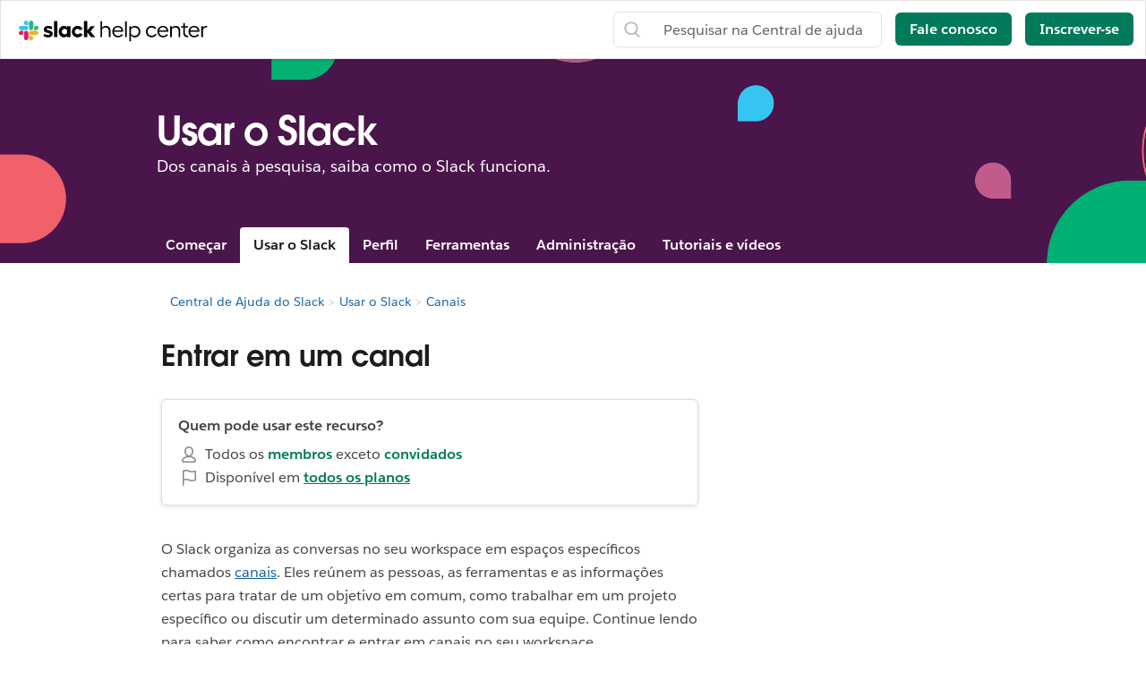

--- FILE ---
content_type: text/html; charset=utf-8
request_url: https://slack.com/intl/pt-pt/help/articles/205239967-Entrar-em-um-canal
body_size: 16851
content:
<!DOCTYPE html><html lang="pt-BR" class="slackhc" data-cdn="https://a.slack-edge.com/"><head><script type="text/human">
/*

          ++++      :::::                                   LLLLL                                          KKKKK
         ++++++    :::::::                                  LLLLL                                          KKKKK
          +++++    :::::::                                  LLLLL                                          KKKKK
                   :::::::                                  LLLLL                                          KKKKK
    ++++++++++++   :::::::   ::::            sSSSSSSSSs     LLLLL       aAAAAaa AAAAA        ccccccc       KKKKK     KKKKK
   ++++++++++++++  :::::::  ::::::         SSSSSSSSSSSSSs   LLLLL     aAAAAAAAAAAAAAA      CCCCCCCCCCCc    KKKKK    KKKKK
    ++++++++++++    :::::   :::::         SSSSSS    SSSSs   LLLLL    aAAAAAAAAAAAAAAA    cCCCCCCCCCCCCCC   KKKKK  KKKKK
                                          SSSSSs            LLLLL   aAAAAa     AAAAAA    CCCCC     cCCCc   KKKKKKKKKK
   :::::   :::::    +++++++++++++          sSSSSSSSSSs      LLLLL   aAAAA       AAAAA   CCCCC              KKKKKKKKKK
  ::::::  :::::::  +++++++++++++++               sSSSSSs    LLLLL   aAAAAa     aAAAAA   CCCCCC     cCCCc   KKKKKkKKKKK
   ::::   :::::::   +++++++++++++         SSSS     SSSSSs   LLLLL    aAAAAAAAAAAAAAAA    CCCCCcccccCCCCC   KKKKK  KKKKK
          :::::::                         SSSSSSSSSSSSSs    LLLLL     aAAAAAAAAAAAAAA     cCCCCCCCCCCCC    KKKKK    KKKKK
          :::::::  +++++                    sSSSSSSSSSs     LLLLL       aAAAAaa AAAAA       CCCCCCCCc      KKKKK     KKKKK
          :::::::  ++++++
           :::::    ++++


Thanks for taking a peek! Maybe a job is what you seek?
https://slack.com/careers

*/
</script><link rel="canonical" href="https://slack.com/intl/pt-br/help/articles/205239967-Entrar-em-um-canal">

<link rel="alternate" hreflang="en-us" href="https://slack.com/help/articles/205239967-Join-a-channel"><link rel="alternate" hreflang="en-au" href="https://slack.com/intl/en-au/help/articles/205239967-Join-a-channel"><link rel="alternate" hreflang="en-gb" href="https://slack.com/intl/en-gb/help/articles/205239967-Join-a-channel"><link rel="alternate" hreflang="en-in" href="https://slack.com/intl/en-in/help/articles/205239967-Join-a-channel"><link rel="alternate" hreflang="fr-ca" href="https://slack.com/intl/fr-ca/help/articles/205239967-Rejoindre-un-canal"><link rel="alternate" hreflang="fr-fr" href="https://slack.com/intl/fr-fr/help/articles/205239967-Rejoindre-un-canal"><link rel="alternate" hreflang="de-de" href="https://slack.com/intl/de-de/help/articles/205239967-Channel-beitreten"><link rel="alternate" hreflang="es-es" href="https://slack.com/intl/es-es/help/articles/205239967-Unirse-a-un-canal"><link rel="alternate" hreflang="es" href="https://slack.com/intl/es-la/help/articles/205239967-Cómo-unirse-a-un-canal"><link rel="alternate" hreflang="ja-jp" href="https://slack.com/intl/ja-jp/help/articles/205239967-チャンネルに参加する"><link rel="alternate" hreflang="pt-br" href="https://slack.com/intl/pt-br/help/articles/205239967-Entrar-em-um-canal"><link rel="alternate" hreflang="ko-kr" href="https://slack.com/intl/ko-kr/help/articles/205239967-채널-참여"><link rel="alternate" hreflang="it-it" href="https://slack.com/intl/it-it/help/articles/205239967-Entrare-a-far-parte-di-un-canale"><link rel="alternate" hreflang="zh-cn" href="https://slack.com/intl/zh-cn/help/articles/205239967-加入频道"><link rel="alternate" hreflang="zh-tw" href="https://slack.com/intl/zh-tw/help/articles/205239967-加入頻道"><link rel="alternate" hreflang="x-default" href="https://slack.com/help/articles/205239967-Join-a-channel"><noscript><meta http-equiv="refresh" content="0; URL=/intl/pt-pt/help/articles/205239967-Entrar-em-um-canal?nojsmode=1"></noscript><script type="text/javascript">var safe_hosts = ['app.optimizely.com', 'tinyspeck.dev.slack.com', 'houston-dev.tinyspeck.com', 'houston.tinyspeck.com'];

if (self !== top && safe_hosts.indexOf(top.location.host) === -1) {
	window.document.write(
		'\u003Cstyle>body * {display:none !important;}\u003C/style>\u003Ca href="#" onclick=' +
			'"top.location.href=window.location.href" style="display:block !important;padding:10px">Go to Slack.com\u003C/a>'
	);
}

(function() {
	var timer;
	if (self !== top && safe_hosts.indexOf(top.location.host) === -1) {
		timer = window.setInterval(function() {
			if (window) {
				try {
					var pageEl = document.getElementById('page');
					var clientEl = document.getElementById('client-ui');
					var sectionEls = document.querySelectorAll('nav, header, section');

					pageEl.parentNode.removeChild(pageEl);
					clientEl.parentNode.removeChild(clientEl);
					for (var i = 0; i < sectionEls.length; i++) {
						sectionEls[i].parentNode.removeChild(sectionEls[i]);
					}
					window.TS = null;
					window.TD = null;
					window.clearInterval(timer);
				} catch (e) {}
			}
		}, 200);
	}
})();</script><script>window.GA = window.GA || {};
window.GA.boot_data = window.GA.boot_data || {};
GA.boot_data.xhp = true;
GA.boot_data.version_uid = "579a41539b0db309b608e89d6cd8f561c2d43b5e";
GA.boot_data.environment = "prod";
GA.boot_data.abs_root_url = "https:\/\/slack.com\/";
GA.boot_data.document_referrer = "";

GA.boot_data.anonymous_visitor = false;
GA.boot_data.beacon_timing_url = "https:\/\/slack.com\/beacon\/timing";
GA.boot_data.referral_code = "";
GA.boot_data.auth_cookie_domain = ".slack.com";

GA.boot_data.geo = {"ip":"18.191.91.221","country":"US","is_in_european_union":false,"region":"OH","city":"Columbus","zip":"43215","lat":39.9625,"lon":-83.0061,"metro":535,"country_label":"United States","region_label":"Ohio","country3":"USA","continent":"NA","isp":"Amazon.com"};
GA.boot_data.geocode = "pt-pt";
GA.boot_data.intl_prefix = "\/intl\/pt-pt";
GA.boot_data.request_uri = "\/intl\/pt-pt\/help\/articles\/205239967-Entrar-em-um-canal";
GA.boot_data.canonical_web_url = "https:\/\/slack.com\/intl\/pt-pt\/help\/articles\/205239967-Entrar-em-um-canal";
GA.boot_data.i18n_locale = "pt-BR";
GA.boot_data.geo_root_url = "https:\/\/slack.com\/intl\/pt-pt\/";

GA.boot_data.is_usa = false;
GA.boot_data.is_spain = false;
GA.boot_data.is_germany = false;
GA.boot_data.is_france = false;
GA.boot_data.is_japan = false;
GA.boot_data.is_europe = false;

GA.boot_data.is_latam = false;
GA.boot_data.is_brazil = false;
GA.boot_data.is_india = false;
GA.boot_data.is_uk = false;

GA.boot_data.is_english = false;
GA.boot_data.is_spanish = false;
GA.boot_data.is_german = false;
GA.boot_data.is_french = false;
GA.boot_data.is_japanese = false;
GA.boot_data.is_portuguese = true;

GA.boot_data.job_board_token = "slack";
GA.boot_data.zd_locale = "en-us";
</script><meta name="facebook-domain-verification" content="chiwsajpoybn2cnqyj9w8mvrey56m0"><script type="text/javascript">
window.dataLayer = window.dataLayer || [];
function gtag(){window.dataLayer.push(arguments);}

gtag('consent', "default", {"ad_storage":"granted","ad_user_data":"granted","ad_personalization":"granted","personalization_storage":"granted","analytics_storage":"granted","functionality_storage":"granted","security_storage":"granted","wait_for_update":1000});

function loadGTM() {
	window.dataLayer.push({
		'gtm.start': Date.now(),
		'event': 'gtm.js',
		'AnalyticsActiveGroups': ",1,2,3,4,",
		'policy_ga_only': false,
	});
	var firstScript = document.getElementsByTagName('script')[0];
	var thisScript = document.createElement('script');
	thisScript.async = true;
	thisScript.src = '//www.googletagmanager.com/gtm.js?id=GTM-KH2LPK';
	firstScript.parentNode.insertBefore(thisScript, firstScript);
}


</script><script src="https://cdn.cookielaw.org/scripttemplates/otSDKStub.js" data-document-language="true" data-domain-script="3bcd90cf-1e32-46d7-adbd-634f66b65b7d"></script><script>window.OneTrustLoaded = true;</script><script>
window.dataLayer = window.dataLayer || [];

function afterConsentScripts() {
	window.TD.analytics.doPush();

	const bottomBannerEl = document.querySelector('.c-announcement-banner-bottom');
	if (bottomBannerEl !== null) {
		bottomBannerEl.classList.remove('c-announcement-banner-bottom-invisible');
	}
}



function toNumberSet(value) {
    let arr;
    arr = value.split(',');

    let set = {};
    for (let i = 1; i < arr.length; i++) {
      let n = parseInt(String(arr[i]).trim(), 10);
      if (!isNaN(n)) set[n] = true;
    }
    return set;
  }

  function grantedIfBoth(policySet, activeSet, id) {
    return !!(policySet[id] && activeSet[id]);
  }

  function updateGoogleConsentFromOneTrust(pagePolicy) {
	let policySet = toNumberSet(pagePolicy);
	let activeSet = toNumberSet(window.OptanonActiveGroups || window.ActiveGroups || '');
	let functionalGranted  = grantedIfBoth(policySet, activeSet, 3); // category 3
	let adsGranted         = grantedIfBoth(policySet, activeSet, 4); // category 4

	gtag('consent', 'update', {
		ad_storage: adsGranted ? 'granted' : 'denied',
		personalization_storage: adsGranted ? 'granted' : 'denied',
		ad_user_data: adsGranted ? 'granted' : 'denied',
		ad_personalization: adsGranted ? 'granted' : 'denied',

		security_storage: functionalGranted ? 'granted' : 'denied',
		analytics_storage:      functionalGranted  ? 'granted' : 'denied',
		functionality_storage:  functionalGranted ? 'granted' : 'denied',
		});
	}


let initOneTrustReady = false;
function OptanonWrapper() {
updateGoogleConsentFromOneTrust(',1,2,3,4,');
	if (!initOneTrustReady) {
		document.dispatchEvent(new CustomEvent('OneTrustLoaded'));
		window.dataLayer.push({'event': 'OneTrustReady'});
		document.dispatchEvent(new CustomEvent('OneTrustReady'));
		// this will error in dev, add ?analytics=1 to url to include analytics and make this fn available
		loadGTM();
		initOneTrustReady = true;
	}

	if (!Optanon.GetDomainData().ShowAlertNotice || false) {
		afterConsentScripts();
	} else {
		document.querySelector('#onetrust-accept-btn-handler').focus()
	}
	Optanon.OnConsentChanged(function() {
		afterConsentScripts();
	});

}</script><link rel="stylesheet" href="//code.jquery.com/ui/1.11.0/themes/smoothness/jquery-ui.css"><title>Entrar em um canal | Slack</title><meta name="description" content="O Slack organiza as conversas no seu workspace em espaços específicos chamados canais. Eles reúnem as pessoas, as ferramentas e as informações certas para tratar de um objetivo em comum, como ..."><meta property="og:type" content="website"><meta property="og:site_name" content="Slack Help Center"><meta property="og:title" content="Entrar em um canal"><meta property="og:image" content="https://a.slack-edge.com/80588/marketing/img/meta/slack_hash_256.png"><meta property="og:description" content="O Slack organiza as conversas no seu workspace em espaços específicos chamados canais. Eles reúnem as pessoas, as ferramentas e as informações certas para tratar de um objetivo em comum, como ..."><meta property="og:url" content="https://slack.com/intl/pt-br/help/articles/205239967-Entrar-em-um-canal"><meta name="twitter:site" content="@slackhq"><meta name="twitter:card" content="summary"><meta name="twitter:title" content="Entrar em um canal"><meta name="twitter:description" content="O Slack organiza as conversas no seu workspace em espaços específicos chamados canais. Eles reúnem as pessoas, as ferramentas e as informações certas para tratar de um objetivo em comum, como ..."><meta name="twitter:image" content="https://a.slack-edge.com/80588/marketing/img/meta/slack_hash_256.png"><meta charset="utf-8"><meta name="author" content="Slack"><meta name="viewport" content="width=device-width, initial-scale=1"><meta http-equiv="X-UA-Compatible" content="IE=edge,chrome=1"><meta name="robots" content="noindex, nofollow"><meta name="referrer" content="origin-when-cross-origin"><link id="favicon" rel="shortcut icon" href="https://a.slack-edge.com/e6a93c1/img/icons/favicon-32.png" sizes="16x16 32x32 48x48" type="image/png"><link href="https://a.slack-edge.com/bv1-13-br/rollup-style-helpcenter.72c788dcb8b08ab0902b.min.css" rel="stylesheet" type="text/css" onload="window._cdn ? _cdn.ok(this, arguments) : null" onerror="window._cdn ? _cdn.failed(this, arguments) : null" crossorigin="anonymous"><script src="https://reveal.clearbit.com/v1/companies/reveal?variable=reveal&amp;authorization=pk_7144fadb90a8fdd9c89e1395ff4171a3" referrerpolicy="origin"></script><script>
if (window.reveal && window.reveal.company) {
	var r = window.reveal;
	window.clearbit_fmt = {
		cb_traffic_type: r.type,
		cb_company_name: r.company.name,
		cb_industry_tags: r.company.tags.join(', '),
		cb_industry_sector: r.company.category.sector,
		cb_industry_group:  r.company.category.industryGroup,
		cb_industry_name: r.company.category.industry,
		cb_industry_sub: r.company.category.subIndustry,
		cb_company_city: r.company.geo.city,
		cb_company_state:r.company.geo.state,
		cb_company_country: r.company.geo.country,
		cb_alexa_us: r.company.metrics.alexaUsRank,
		cb_alexa_global: r.company.metrics.alexaGlobalRank,
		cb_size_employees: r.company.metrics.employees,
		cb_size_range: r.company.metrics.employeesRange,
		cb_size_annual_revenue: r.company.metrics.annualRevenue,
		cb_size_est_revenue: r.company.metrics.estimatedAnnualRevenue,
	}
}

window.optimizely_fmt = {
	"type": "user",
	"attributes": {
		"visitor_uid" : "7856698f716f600dd5275e233e64f381",
		"visitor_type": "prospect",
		"is_first_visit": false,
		"traffic_type": "logged_out",	}
}
if (window.reveal && window.reveal.company) {
	window.dataLayer = window.dataLayer || [];
	window.dataLayer.push(window.clearbit_fmt);
	window.dataLayer.push({event: 'Clearbit'});
}
if (window.reveal && window.reveal.company) {
	for (var p in window.clearbit_fmt) {
		if (window.clearbit_fmt.hasOwnProperty(p)) {
			window.optimizely_fmt.attributes[p] = window.clearbit_fmt[p];
		}
	}
}window.optimizely = window.optimizely || [];
window.optimizely.push({'type':'optOut','isOptOut':false});
window.optimizely.push(window.optimizely_fmt);</script></head><body class=" t-octothorpe"><a class="c-button v--primary c-skip-link is-focusable v--white-bg" href="#main" data-clog-click data-clog-ui-element="link_skip" data-clog-ui-component="inc_skip_link">Ir para o conteúdo principal</a><div id="announce" aria-live="polite" class="u-visually-hidden"></div><header class="header category_header header_white" style=""><div class="header_logo"><a class="logo_holder" href="https://slack.com/intl/pt-pt/help" data-clog-click="true" data-clog-ui-component="hc_header_nav" data-clog-ui-element="link_hc_home"><img alt="Central de Ajuda" id="logo_w" src="https://a.slack-edge.com/9b5ded/helpcenter/img/slack_help_center_monochrome_white_RGB@2x.png"><img alt="Central de Ajuda" role="presentation" id="logo_b" src="https://a.slack-edge.com/9b5ded/helpcenter/img/slack_help_center_logo.svg"></a></div><nav class="menu_nav"><a href="#" class="open_search"> </a><a href="#" data-clog-click="true" data-clog-ui-component="hc_header_nav" data-clog-ui-element="show_responsive_menu" class="open_menu">Menu</a></nav><nav class="header_nav"><div class="header_search"><form class="search" data-clog-ui-component="hc_header_nav" accept-charset="UTF-8" action="https://slack.com/intl/pt-pt/help/search" method="get" role="search"><div style="display:none"><input name="utf8" type="hidden" value="✓"></div><input id="query" name="query" data-clog-ui-component="hc_header_nav" title="Pesquisar na Central de ajuda" placeholder="Pesquisar na Central de ajuda" data-clog-search-type="lunr" type="text"><input name="commit" type="submit" value="Search"></form></div><a href="https://slack.com/intl/pt-pt/help/requests/new?aid=205239967&amp;from_hc=1&amp;src=article" class="submit-a-request" id="submit-a-request" data-clog-hc-click data-clog-ui-component="hc_header_nav" data-clog-ui-element="btn_contact_us">Fale conosco</a><a href="https://slack.com/intl/pt-pt/get-started?entry_point=help_center" class="create-workspace enrich_create_workspace_cta" data-clog-click="true" data-clog-ui-component="hc_header_nav" data-clog-ui-element="btn_create_workspace">Inscrever-se</a></nav><i class="hidden ts_icon ts_icon_times_circle ts_icon_inherit close_search"></i></header><div class="fs_menu hidden"><a href="https://slack.com/intl/pt-pt/" data-clog-click="true" data-clog-ui-component="hc_mobile_nav" data-clog-ui-element="link_home"><img class="fs_logo" src="https://a.slack-edge.com/34aa8/helpcenter/img/icon_slack_white.svg" alt="Central de Ajuda"></a><a href="#" data-clog-click="true" data-clog-ui-component="hc_header_nav" data-clog-ui-element="close_responsive_menu" class="close_menu" aria-label="fechar"><i class="ts_icon ts_icon_times ts_icon_inherit"></i></a><ul><li><a href="https://slack.com/intl/pt-pt/get-started?entry_point=help_center" class="enrich_create_workspace_cta" data-clog-click="true" data-clog-ui-component="hc_mobile_nav" data-clog-ui-element="btn_create_workspace">Inscrever-se</a></li><li><a href="https://slack.com/intl/pt-pt/help/categories/360000049043" data-clog-click="true" data-clog-ui-component="hc_mobile_nav" data-clog-ui-element="link_getting_started">Começar</a></li><li><a href="https://slack.com/intl/pt-pt/help/categories/200111606" data-clog-click="true" data-clog-ui-component="hc_mobile_nav" data-clog-ui-element="link_using_slack">Como usar o Slack</a></li><li><a href="https://slack.com/intl/pt-pt/help/categories/200122103" data-clog-click="true" data-clog-ui-component="hc_mobile_nav" data-clog-ui-element="link_team_administration">Administração do workspace</a></li><li><a href="https://slack-status.com/" data-clog-click="true" data-clog-ui-component="hc_mobile_nav" data-clog-ui-element="link_status">Status do Slack</a></li></ul><a href="https://slack.com/intl/pt-pt/help/requests/new?aid=205239967&amp;from_hc=1&amp;src=article" class="get_help" id="get_help" data-clog-hc-click data-clog-ui-component="hc_mobile_nav" data-clog-ui-element="btn_contact_us">Fale conosco</a></div><main id="main" role="main"><section class="banner"><div class="banner_container"><h1 class="banner_title">Usar o Slack</h1><p class="banner_desc">Dos canais à pesquisa, saiba como o Slack funciona.</p></div><div class="section_menu" id="global_menu"><ul><li><a href="https://slack.com/intl/pt-pt/help/categories/360000049043">Começar</a><ul><li><a href="https://slack.com/intl/pt-pt/help/sections/360000110083">Introdução ao Slack</a></li><li><a href="https://slack.com/intl/pt-pt/help/sections/360000111046">Primeiros passos: administradores</a></li><li><a href="https://slack.com/intl/pt-pt/help/sections/360000111026">Primeiros passos: usuários</a></li><li><a href="https://slack.com/intl/pt-pt/help/sections/360000111066">Funções e permissões</a></li></ul></li><li><a href="https://slack.com/intl/pt-pt/help/categories/200111606">Usar o Slack</a><ul><li><a href="https://slack.com/intl/pt-pt/help/sections/360000110143">Canais</a></li><li><a href="https://slack.com/intl/pt-pt/help/sections/1500000005182">Mensagens diretas</a></li><li><a href="https://slack.com/intl/pt-pt/help/sections/1500002198082">Formatar e editar mensagens</a></li><li><a href="https://slack.com/intl/pt-pt/help/sections/360000111086">Recursos e ferramentas de mensagem</a></li><li><a href="https://slack.com/intl/pt-pt/help/sections/360000111106">Áudio e vídeo</a></li><li><a href="https://slack.com/intl/pt-pt/help/sections/360000110163">Compartilhar arquivos e conversas</a></li><li><a href="https://slack.com/intl/pt-pt/help/sections/360000110183">Pesquisar no Slack</a></li><li><a href="https://slack.com/intl/pt-pt/help/sections/360000779752">Atalhos do teclado e acessibilidade</a></li></ul></li><li><a href="https://slack.com/intl/pt-pt/help/categories/360000047906">Perfil</a><ul><li><a href="https://slack.com/intl/pt-pt/help/sections/360000110223">Gerenciar conta</a></li><li><a href="https://slack.com/intl/pt-pt/help/sections/360000110243">Ajustar notificações</a></li><li><a href="https://slack.com/intl/pt-pt/help/sections/360000111166">Alterar configurações e preferências</a></li><li><a href="https://slack.com/intl/pt-pt/help/sections/360000111146">Ver dicas de solução de problemas</a></li></ul></li><li><a href="https://slack.com/intl/pt-pt/help/categories/360000047926">Ferramentas</a><ul><li><a href="https://slack.com/intl/pt-pt/help/sections/360000111186">Conectar ferramentas do Diretório de apps do Slack</a></li><li><a href="https://slack.com/intl/pt-pt/help/sections/360000111206">Automatizar tarefas com o criador de fluxo de trabalho</a></li><li><a href="https://slack.com/intl/pt-pt/help/sections/360000110263">Explorar apps no Diretório de apps do Slack</a></li><li><a href="https://slack.com/intl/pt-pt/help/sections/360000111226">Criar apps personalizados</a></li></ul></li><li><a href="https://slack.com/intl/pt-pt/help/categories/200122103">Administração</a><ul><li><a href="https://slack.com/intl/pt-pt/help/sections/360000110303">Gerenciar membros</a></li><li><a href="https://slack.com/intl/pt-pt/help/sections/1500000019342">Gerenciar canais</a></li><li><a href="https://slack.com/intl/pt-pt/help/sections/360000111266">Gerenciar faturamento, pagamentos e planos</a></li><li><a href="https://slack.com/intl/pt-pt/help/sections/360000110283">Configurações e permissões do workspace</a></li><li><a href="https://slack.com/intl/pt-pt/help/sections/360000777951">Personalização do workspace</a></li><li><a href="https://slack.com/intl/pt-pt/help/sections/1500000019001">Configurações e permissões do Enterprise Grid</a></li><li><a href="https://slack.com/intl/pt-pt/help/sections/360011048274">Gerenciar apps e fluxos de trabalho</a></li><li><a href="https://slack.com/intl/pt-pt/help/sections/360000110323">Configurar acesso e segurança</a></li><li><a href="https://slack.com/intl/pt-pt/help/sections/360000110343">Dados e análises do Slack</a></li></ul></li><li><a href="https://slack.com/intl/pt-pt/help/categories/360000049063">Tutoriais e vídeos</a><ul><li><a href="https://slack.com/intl/pt-pt/help/sections/360012152193">Tutoriais</a></li><li><a href="https://slack.com/intl/pt-pt/help/sections/360000110363">
											Vídeos
</a></li><li><a href="https://slack.com/intl/pt-pt/help/sections/4412760408723">Saiba mais</a></li></ul></li></ul></div></section><div class="hidden" id="next_prev"><option value="next">Próximo</option><option value="prev">Anterior</option></div><div class="hidden" id="highlighting_words"><option value="highlighting">Ações,atividade,logs de acesso,acessibilidade,adicionar,adicionar um app,Adicionar membros,Adicionar ao Slack,administradores,todas as senhas,análise,Android,anúncio,anúncios,Diretório de apps,ícone do app,Apple Watch,aprovar apps,arquivo,Asana,Atlassian,Apps de automação,selo,detalhes de faturamento,faturamento,Bitbucket,usuário bot,box,navegação,chamadas,Chamadas:,cancelar,alterações,canais,canal instantaneamente,gerenciamento de canal,notificação de canal,sugestões de canais,reivindicar domínios,fechar,cultura da empresa,exportações de conformidade,escrever,computadores,conversas,converter,conectar,contas conectadas,conexão,conectando,copiar mensagens,criar,personalização,personalizar,SAML personalizado,personalizado,equipes de suporte ao cliente,exportações de dados,segurança de dados,desativar,canais padrão,excluir,exclusão,implantar slack,computador,mensagens diretas,diretório,desativar,descobrir e entrar,APIs de descoberta,nome exibido,MDs,Não perturbe,domínio,domínios,downgrade,dropbox,contas duplicadas,editar,editando,educação,endereço de e-mail,e-mail,emoji,emoticons,Enterprise Grid,Enterprise Mobility Management,executivos,exportar,falha nos pagamentos,faturamento justo,perguntas frequentes,localizando,formato,formatando,estrutura de apps,testes gratuitos,geral,primeiros passos,giphy,integração com github,organização do github,github,glossário,apps do google,google agenda,google drive,convidados,destaques,hipchat,recursos humanos,IFTTT,importar,Webhooks de entrada,integrações,ios,convidar,equipes de TI,JIRA,entrar,Fique por dentro,layout do teclado,atalhos do teclado,Acesso do Keychain,notificações por palavra-chave,idioma,idiomas,sair,visualizações de link,carregando,limites,links,linux,mac,gerenciar um workspace,gerenciar apps,gerencias membros,marketing,menção,unir,ações de mensagens,mensagens exibidas,exibição de mensagem,produtos da Microsoft,móvel,push para móvel,mover canais,mover workspaces,vários,silenciar,nome,nomes,ruído,sem fins lucrativos,notificar,OneDrive,integrar,proprietários,senha,pagamento,pagamentos,permissões,telefones,fixar,plano,planos,plano plus,enquetes,propriedade principal,políticas de privacidade,priorizar tarefas,privado,canal privado,anotações e arquivos privados,gerenciamento de projetos,canal público,objetivo,Quick Switcher,citação,reativar,ler,recrutamento,informações de referência,lembrete,remover,renomear,retenção,Solicitar um novo workspace,função,funções,RSS,vendas,Salesforce,SAML,SCIM,provisionamento de SCIM,leitor de tela,pesquisar,enviar,duração da sessão,compartilhar mensagens,compartilhar,canal compartilhado,canais compartilhados,barra lateral,entrar,sair,modo de inscrição,logon único,Dia do Slack,Slack para equipes,Notificações do Slack,Salvar anotações e arquivos,Acordos de nível de serviço,ServiceNow,inscrever-se,status do Slack,slackbot,comandos de barra,snippet,soneca,desenvolvedores de software,favorito,estatísticas,Stride,sincronizar,tablets,imposto,conversas,fuso horário,dicas,listas de tarefas,assunto,canais de triagem,Termos de Serviço,Trello,solução de problemas,problemas ao receber,tour,twitter,autenticação de dois fatores,mensagens não lidas,atualizações,upgrade,upload,nome de usuário,grupos de usuários,URL,férias,Fornecedor e pagamento,vídeo,chamada de voz,voz,o que é,o que é importante,lista de permissões,windows phone,windows,trabalho,apps do workspace,solicitações de criação de workspace,descoberta de workspace,configurações do workspace,wunderlist,suas ações,Zapier,zoom,recursos,#geral,Armazenamento de arquivos,postagens,modo escuro,tema,Workflow Builder,Voz,vídeo,compartilhamento de tela,fluxos de trabalho,Calendário do Outlook,Membros convidados,Transferência de propriedade,Lista de permissões,Enterprise Key Management,Transport Layer Security,Autenticação forte do cliente,CSV,arquivo de texto,horas de trabalho,</option></div><div class="hidden" id="search_meta"><option value="search_for">Pesquisar "[term]"</option><option value="see_n_results">Ver mais [n] resultados →</option></div><div class="loc_banner_container"></div><div class="article_page"><div class="article_container"><div class="article_spacer"></div><div class="article_breadcrumbs"><div class="article_breadcrumbs_container"><ol class="breadcrumbs"><li title="Central de Ajuda do Slack"><a href="https://slack.com/intl/pt-pt/help">Central de Ajuda do Slack</a></li><li title="Usar o Slack"><a href="https://slack.com/intl/pt-pt/help/categories/200111606-Usar-o-Slack">Usar o Slack</a></li><li title="Canais"><a href="https://slack.com/intl/pt-pt/section">Canais</a></li><span class="article_breadcrumb_title">Entrar em um canal</span></ol></div></div><div class="content_col"><div><h1 class="article_title">Entrar em um canal</h1><div class="article_body"><p>O Slack organiza as conversas no seu workspace em espaços específicos chamados <a href="https://slack.com/help/articles/360017938993-O-que-é-um-canal" target="_self">canais</a>. Eles reúnem as pessoas, as ferramentas e as informações certas para tratar de um objetivo em comum, como trabalhar em um projeto específico ou discutir um determinado assunto com sua equipe. Continue lendo para saber como encontrar e entrar em canais no seu workspace.</p>
<p class="tip"><strong>Dica: </strong>se você receber um convite para trabalhar com outra empresa em um canal do Slack Connect, saiba como <a href="https://slack.com/help/articles/360049769934-Aceitar-um-convite-para-o-canal-do-Slack-Connect" target="_self">aceitar o convite</a>.</p>
<h2 id="01H81Y07W9B8A0YM7AMKAXP78D">
<strong><br></strong>Como entrar em canais</h2>
<p>Todos os membros (mas não os convidados) podem procurar e entrar em canais públicos do workspace. Para entrar em um <a href="https://slack.com/help/articles/360017938993-O-que-é-um-canal#public-vsu46-private-channels">canal privado</a>, é necessário ser <a href="https://slack.com/help/articles/201980108-Adicionar-pessoas-a-um-canal" target="_self">adicionado</a> por um membro existente do canal.</p>
<div class="tabs enclosed">
<p class="option" title="tab_one">Computador</p>
<p class="option" title="tab_two">Dispositivo móvel</p>
<section title="tab_one">
<ol>
<li>Em <strong><em class="svg-home--filled"> </em> Início</strong>, clique em <em class="svg-user-directory"> </em> <strong>Diretórios</strong>.</li>
<li>Clique na guia <em class="svg-channel-search"> </em><strong>Canais</strong>.</li>
<li>Explore a lista de canais públicos do seu workspace ou pesquise um canal pelo nome ou descrição.</li>
<li>Selecione um canal da lista para visualizá-lo.</li>
<li>Clique em <strong>Entrar no canal</strong>.</li>
</ol>
</section>
<section title="tab_two">
<ol>
<li>Na parte superior da tela, toque na <strong><em class="svg-search"> </em> barra de pesquisa</strong>.</li>
<li>Toque em <strong>Canais</strong>.</li>
<li>Explore a lista de canais públicos do seu workspace ou pesquise um canal pelo nome.</li>
<li>Toque no nome de um canal para abri-lo e depois toque em <strong>Entrar no canal</strong>.</li>
</ol>
</section>
</div>
<p class="note"><strong>Observação:</strong> caso não consiga ver os <strong><em class="svg-user-directory"> </em> Diretórios</strong>, procure a guia <strong> <em class="svg-channel-search"> </em> Canais</strong> na barra lateral. Pode ser necessário clicar em <em class="svg-ellipsis-horizontal--filled"><em><strong> </strong></em></em><strong> Mais</strong> para encontrá-la.</p>
<div class="boxed roles">

<strong>Quem pode usar este recurso?</strong>

<ul>
<li class="ts_icon ts_icon_user">Todos os <strong>membros </strong>exceto<strong> convidados</strong>
</li>
<li class="ts_icon ts_icon_flag">Disponível em <a href="https://slack.com/pricing" target="_self"><strong>todos os planos</strong></a>
</li>
</ul>
</div></div></div><div class="article_footer"><div class="article-vote"><div class="vote-thanks"><p><b><i class="ts_icon ts_icon_happy_smile"></i> Ótimo!</b></p><p>Agradecemos seu feedback!</p><p>Se você quiser falar com nossa equipe de suporte, envie uma mensagem para <a href="mailto:feedback@slack.com">feedback@slack.com</a>.</p></div><div class="feedback-thanks"><p><b><i class="ts_icon ts_icon_check_circle_o_large"></i>Entendi!</b></p><p>Se você quiser falar com nossa equipe de suporte, envie uma mensagem para <a href="mailto:feedback@slack.com">feedback@slack.com</a>.</p></div><div class="article-vote-controls"><form id="voteForm" action="#" method="get" accept-charset="UTF-8"><input type="hidden" name="article_id" value="205239967"><span class="article-vote-question" data-guide="Was this guide helpful?" data-video="Was this video helpful?">Este artigo foi útil?</span><a id="up" role="button" rel="nofollow" class="article-vote-up" title="Sim, obrigado!"><span class="article-button-text">Sim, obrigado!</span></a><a id="down" role="button" rel="nofollow" class="article-vote-down" title="Não"><span class="article-button-text">Não</span></a></form></div><div class="article-feedback-form"><form id="feedbackForm" action="#" method="get" accept-charset="UTF-8"><input type="hidden" name="article_id" value="205239967"><div class="article-feedback-drive vote_feedback_drivers"><span class="article-vote-question" data-guide="Was this guide helpful?" data-video="Was this video helpful?">Desculpe. O que foi menos útil?</span><label for="feedback_drive-1"><input type="radio" name="vote_feedback_drivers" id="feedback_drive-1" value="helpfulness"><span>O artigo não solucionou minhas dúvidas ou resolveu meu problema</span></label><label for="feedback_drive-2"><input type="radio" name="vote_feedback_drivers" id="feedback_drive-2" value="readability"><span>O artigo é confuso ou difícil de ler</span></label><label for="feedback_drive-3"><input type="radio" name="vote_feedback_drivers" id="feedback_drive-3" value="product"><span>Não gostei do recurso em si</span></label><label for="feedback_drive-4"><input type="radio" name="vote_feedback_drivers" id="feedback_drive-4" value="other"><span>Outro</span></label></div><textarea id="feedback_up" maxlength="600" rows="4" class="vote_feedback_up" name="vote_feedback_up" placeholder="O que você gostou neste artigo?"></textarea><textarea id="feedback_down" maxlength="600" rows="4" class="vote_feedback_down" name="vote_feedback_down" placeholder="Quer compartilhar algo mais?"></textarea><div id="char_num"><span>0</span>/600</div><script type="text/javascript">var grecaptchaWidgetId = '';
var isRecaptchaEnterpriseMigrationEnabled = true;
window.onload = function() {
// wait until grecaptcha is defined
if (typeof grecaptcha !== "undefined") {
	grecaptcha.enterprise.ready(function () {
		grecaptchaWidgetId = grecaptcha.enterprise.render('slack_captcha', {
			'sitekey': "6LcRpcIrAAAAAFAe8rv1DygnSMeBZNtDL8rhu2Ze"
		});
	});
}
};</script><script src="https://www.google.com/recaptcha/enterprise.js?render=explicit" async defer></script><div style="text-align:center"><div style="display:inline-block" id="slack_captcha"></div></div><a id="sendFeedback" role="button" rel="nofollow" title="Enviar feedback sobre o artigo" class="article-send-feedback"><span class="article-button-text">Enviar feedback sobre o artigo</span></a></form><p class="get-support">Se você quiser falar com nossa equipe de suporte, envie uma mensagem para <a href="mailto:feedback@slack.com">feedback@slack.com</a>.</p></div><p class="vote-err"><i class="ts_icon ts_icon_warning"></i>Estamos com problemas. Tente novamente mais tarde.</p></div></div></div><div class="category_list" id="nav_holder"><div class="nav_scroll hidden"><div class="section_list_container"><p class="c-type-eyebrow">NESTE ARTIGO</p><ul class="section-list" id="nav_list"></ul></div><ul class="section-list" id="cat_list"></ul></div></div></div></div></main><footer class="c-nav c-nav--expanded-footer o-content-container"><div class="c-nav--expanded-footer__supermenu"><div class="c-locale-new-overlay" id="new_locale_overlay"><div class="c-locale-new-menu" role="dialog" aria-label="Alterar região"><button id="btn_close_locale" data-clog-manual role="button" class="c-locale-new-menu__close" data-clog-click aria-label="Fechar"><svg width="18" height="18" xmlns="http://www.w3.org/2000/svg" viewBox="-255 347 100 100" aria-hidden="true"><path d="M-160.4 434.2l-37.2-37.2 37.1-37.1-7-7-37.1 37.1-37.1-37.1-7 7 37.1 37.1-37.2 37.2 7.1 7 37.1-37.2 37.2 37.2"></path></svg></button><div id="new_locale_overlay_contents" class="c-locale-new-menu__contents"><p class="c-feature-grid__item__title">Alterar região</p><p class="c-locale-new-menu__info">Selecione uma região diferente para alterar o idioma e o conteúdo em slack.com.</p><div class="c-locale-new-menu__cols"><div class="c-locale-new-menu__col"><p class="c-locale-new-menu__continent">Américas</p><a class="c-locale-new-menu__locale " href="https://slack.com/intl/es-la/help/articles/205239967-Entrar-em-um-canal" data-locale="es-LA" data-clog-manual data-geocode="es-la">Latinoamérica (español)</a><a class="c-locale-new-menu__locale " href="https://slack.com/intl/pt-br/help/articles/205239967-Entrar-em-um-canal" data-locale="pt-BR" data-clog-manual data-geocode="pt-br">Brasil (português)</a><a class="c-locale-new-menu__locale " href="https://slack.com/help/articles/205239967-Join-a-channel" data-locale="en-US" data-clog-manual data-geocode="en-us">United States (English)</a></div><div class="c-locale-new-menu__col"><p class="c-locale-new-menu__continent">Europa</p><a class="c-locale-new-menu__locale " href="https://slack.com/intl/de-de/help/articles/205239967-Channel-beitreten" data-locale="de-DE" data-clog-manual data-geocode="de-de">Deutschland (Deutsch)</a><a class="c-locale-new-menu__locale " href="https://slack.com/intl/es-es/help/articles/205239967-Unirse-a-un-canal" data-locale="es-ES" data-clog-manual data-geocode="es-es">España (español)</a><a class="c-locale-new-menu__locale " href="https://slack.com/intl/fr-fr/help/articles/205239967-Rejoindre-un-canal" data-locale="fr-FR" data-clog-manual data-geocode="fr-fr">France (français)</a><a class="c-locale-new-menu__locale " href="https://slack.com/intl/it-it/help/articles/205239967-Entrare-a-far-parte-di-un-canale" data-locale="it-IT" data-clog-manual data-geocode="it-it">Italia (italiano)</a><a class="c-locale-new-menu__locale " href="https://slack.com/intl/en-gb/help/articles/205239967-Join-a-channel" data-locale="en-GB" data-clog-manual data-geocode="en-gb">United Kingdom (English)</a></div><div class="c-locale-new-menu__col"><p class="c-locale-new-menu__continent">Ásia Pacífico</p><a class="c-locale-new-menu__locale " href="https://slack.com/intl/zh-cn/help/articles/205239967-加入频道" data-locale="zh-CN" data-clog-manual data-geocode="zh-cn">简体中文</a><a class="c-locale-new-menu__locale " href="https://slack.com/intl/zh-tw/help/articles/205239967-加入頻道" data-locale="zh-TW" data-clog-manual data-geocode="zh-tw">繁體中文</a><a class="c-locale-new-menu__locale " href="https://slack.com/intl/en-in/help/articles/205239967-Join-a-channel" data-locale="en-GB" data-clog-manual data-geocode="en-in">India (English)</a><a class="c-locale-new-menu__locale " href="https://slack.com/intl/ja-jp/help/articles/205239967-チャンネルに参加する" data-locale="ja-JP" data-clog-manual data-geocode="ja-jp">日本 (日本語)</a><a class="c-locale-new-menu__locale " href="https://slack.com/intl/ko-kr/help/articles/205239967-채널-참여" data-locale="ko-KR" data-clog-manual data-geocode="ko-kr">대한민국 (한국어)</a></div></div></div></div></div><a id="new_locale_switcher" class="c-locale-new-switcher " href="#" data-locale="en-US" role="button" aria-haspopup="true" data-clog-click data-clog-ui-component="inc_footer_nav" data-clog-ui-element="link_locale_picker" data-qa="locale-switcher"><svg class="c-locale-new-switcher__globe" width="18" height="18" viewBox="0 0 100 100"><path d="M50.008 5.874c-11.308 0-22.613 4.3-31.219 12.906-17.211 17.211-17.211 45.226 0 62.438 17.211 17.21 45.195 17.21 62.406 0 17.212-17.212 17.243-45.227.032-62.438-8.606-8.606-19.912-12.906-31.22-12.906zm-3.125 6.125h.125v34.969H28.914c.58-10.29 4.095-20.385 10.594-28.157 2.27-2.715 4.757-4.983 7.375-6.812zm6.125 0h.062a38 38 0 0 1 7.407 6.812c6.498 7.772 10.014 17.866 10.593 28.157H53.008v-34.97zm-18.094 2.937c-7.508 8.978-11.557 20.412-12.156 32.032H11.977c.687-8.725 4.343-17.25 11.03-23.938a38.166 38.166 0 0 1 11.907-8.094zm30.219.062a38.176 38.176 0 0 1 11.812 8.063c6.685 6.685 10.369 15.19 11.063 23.906H77.227c-.598-11.59-4.623-23-12.094-31.969zm-53.156 37.97h10.78c.59 11.638 4.638 23.07 12.157 32.062a38.133 38.133 0 0 1-11.875-8.063c-6.7-6.7-10.376-15.258-11.062-24zm16.937 0h18.094V88.03h-.063c-2.644-1.838-5.146-4.135-7.437-6.875-6.512-7.787-10.025-17.876-10.594-28.188zm24.094 0H71.07c-.568 10.31-4.082 20.4-10.593 28.187-2.298 2.747-4.817 5.034-7.47 6.875V52.967zm24.219 0h10.812c-.679 8.741-4.39 17.295-11.094 24A38.07 38.07 0 0 1 65.04 85.06c.01-.011.022-.02.031-.031 7.52-8.992 11.568-20.424 12.157-32.063z"></path></svg><span>Alterar região</span></a><ul class="c-nav__social_list"><li class="listitem-social"><a data-clog-click data-clog-ui-component="inc_footer_exp_nav" data-clog-ui-element="link_social_linkedin_exp_nav" aria-label="LinkedIn" title="LinkedIn" target="_blank" rel="noopener" href="https://www.linkedin.com/company/tiny-spec-inc/" data-qa="linkedin"><svg width="18" height="18" version="1" viewBox="0 0 18 18" xmlns="http://www.w3.org/2000/svg"><path d="M1.84613 3.69226C2.86519 3.69226 3.69226 2.86519 3.69226 1.84613C3.69226 0.827067 2.86519 0 1.84613 0C0.827067 0 0 0.827067 0 1.84613C0 2.86519 0.827067 3.69226 1.84613 3.69226ZM0 16V4.92317H3.69226V16H0ZM6.15441 4.92317H9.55991V6.66838H9.60916C10.0829 5.81794 11.2423 4.92317 12.9716 4.92317C16.5666 4.92317 17.2312 7.16068 17.2312 10.0714V16H13.6804V10.7446C13.6804 9.49173 13.6546 7.87821 11.8343 7.87821C9.98578 7.87821 9.70267 9.24311 9.70267 10.6536V16H6.15441V4.92317Z" fill="black"></path></svg></a></li><li class="listitem-social"><a data-clog-click data-clog-ui-component="inc_footer_exp_nav" data-clog-ui-element="link_social_instagram_exp_nav" aria-label="Instagram" title="Instagram" target="_blank" rel="noopener" href="https://www.instagram.com/slackhq/" data-qa="instagram"><svg width="18" height="18" version="1" viewBox="0 0 18 18" xmlns="http://www.w3.org/2000/svg"><path d="M9.27777 2.03122C11.5465 2.03122 11.8167 2.03959 12.7132 2.08142C15.0166 2.18661 16.0924 3.27915 16.1975 5.56581C16.2382 6.46231 16.2454 6.73126 16.2454 9C16.2454 11.2711 16.2382 11.5389 16.1975 12.4354C16.0924 14.7185 15.0189 15.8146 12.7132 15.9198C11.8167 15.9604 11.5489 15.9688 9.27777 15.9688C7.00784 15.9688 6.73889 15.9604 5.84239 15.9198C3.53301 15.8134 2.46319 14.7161 2.358 12.4342C2.31736 11.5377 2.30899 11.2699 2.30899 9C2.30899 6.73007 2.31855 6.46112 2.358 5.56462C2.46438 3.27915 3.5366 2.18542 5.84239 2.08023C6.73889 2.03959 7.00784 2.03122 9.27777 2.03122ZM9.27777 0.5C6.96959 0.5 6.68032 0.509563 5.77306 0.550204C2.68671 0.692448 0.970219 2.40536 0.82917 5.49529C0.787334 6.40255 0.777771 6.69062 0.777771 9C0.777771 11.3082 0.787334 11.5975 0.827975 12.5047C0.970219 15.5911 2.68313 17.3076 5.77306 17.4486C6.68032 17.4904 6.96839 17.5 9.27777 17.5C11.586 17.5 11.8752 17.4904 12.7825 17.4486C15.8664 17.3076 17.5865 15.5946 17.7264 12.5047C17.7682 11.5975 17.7778 11.3082 17.7778 9C17.7778 6.69062 17.7682 6.40255 17.7264 5.49529C17.5877 2.41134 15.8736 0.692448 12.7825 0.551399C11.8752 0.509563 11.586 0.5 9.27777 0.5ZM9.27777 4.63585C8.69851 4.62626 8.12313 4.73207 7.58517 4.94712C7.04722 5.16217 6.55745 5.48214 6.14441 5.8884C5.73138 6.29465 5.40334 6.77906 5.17943 7.31338C4.95551 7.8477 4.84019 8.42125 4.84019 9.0006C4.84019 9.57994 4.95551 10.1535 5.17943 10.6878C5.40334 11.2221 5.73138 11.7065 6.14441 12.1128C6.55745 12.5191 7.04722 12.839 7.58517 13.0541C8.12313 13.2691 8.69851 13.3749 9.27777 13.3654C10.4355 13.3654 11.5459 12.9054 12.3645 12.0868C13.1832 11.2681 13.6431 10.1578 13.6431 9C13.6431 7.84224 13.1832 6.73189 12.3645 5.91323C11.5459 5.09457 10.4355 4.63585 9.27777 4.63585ZM9.27777 11.8329C8.52643 11.8329 7.80586 11.5345 7.27458 11.0032C6.74331 10.4719 6.44484 9.75134 6.44484 9C6.44484 8.24866 6.74331 7.52809 7.27458 6.99681C7.80586 6.46553 8.52643 6.16707 9.27777 6.16707C10.0291 6.16707 10.7497 6.46553 11.281 6.99681C11.8122 7.52809 12.1107 8.24866 12.1107 9C12.1107 9.75134 11.8122 10.4719 11.281 11.0032C10.7497 11.5345 10.0291 11.8329 9.27777 11.8329ZM13.8152 3.44171C13.5445 3.44171 13.2849 3.54926 13.0934 3.7407C12.902 3.93214 12.7944 4.19179 12.7944 4.46252C12.7944 4.73326 12.902 4.99291 13.0934 5.18435C13.2849 5.37579 13.5445 5.48334 13.8152 5.48334C14.0798 5.47428 14.3305 5.36283 14.5144 5.17249C14.6983 4.98215 14.8011 4.72781 14.8011 4.46312C14.8011 4.19843 14.6983 3.94409 14.5144 3.75375C14.3305 3.56341 14.0798 3.45196 13.8152 3.44291V3.44171Z" fill="#1D1C1D"></path></svg></a></li><li class="listitem-social"><a data-clog-click data-clog-ui-component="inc_footer_exp_nav" data-clog-ui-element="link_social_facebook_exp_nav" target="_blank" rel="noopener" aria-label="Facebook" title="Facebook" href="https://facebook.com/slackhq" data-qa="facebook"><svg width="18" height="18" version="1" viewBox="0 0 19 18" xmlns="http://www.w3.org/2000/svg"><path d="m18.7778 9c0-4.97052-4.0295-9-9.00003-9-4.97052 0-8.999999 4.02948-8.999999 9 0 4.2206 2.905919 7.7623 6.825959 8.735v-5.9846h-1.8558v-2.7504h1.8558v-1.18512c0-3.06324 1.38636-4.48308 4.39377-4.48308.5703 0 1.5542.11196 1.9566.22356v2.493c-.2124-.02232-.5814-.03348-1.0396-.03348-1.4757 0-2.0459.55908-2.0459 2.0124v.97272h2.9397l-.505 2.7504h-2.4347v6.1837c4.4564-.5382 7.9095-4.3326 7.9095-8.9341z" fill="#1d1c1d"></path></svg></a></li><li class="listitem-social"><a data-clog-click data-clog-ui-component="inc_footer_exp_nav" data-clog-ui-element="link_social_x_exp_nav" aria-label="X" title="X" target="_blank" rel="noopener" href="https://twitter.com/slackhq" data-qa="x"><svg width="18" height="18" version="1" viewBox="0 0 18 18" xmlns="http://www.w3.org/2000/svg"><path d="M9.70481 6.85148L15.2889 0.5H13.9656L9.11698 6.0149L5.24437 0.5H0.777771L6.63392 8.8395L0.777771 15.5H2.1011L7.22141 9.67608L11.3112 15.5H15.7778L9.70448 6.85148H9.70481ZM7.89233 8.91297L7.29898 8.08255L2.57791 1.47476H4.61046L8.42042 6.80746L9.01377 7.63788L13.9663 14.5696H11.9337L7.89233 8.91329V8.91297Z" fill="#1D1C1D"></path></svg></a></li><li class="listitem-social"><a data-clog-click data-clog-ui-component="inc_footer_exp_nav" data-clog-ui-element="link_social_youtube_exp_nav" aria-label="YouTube" title="YouTube" target="_blank" rel="noopener" href="https://www.youtube.com/channel/UCY3YECgeBcLCzIrFLP4gblw" data-qa="youtube"><svg version="1" width="18" height="18" viewBox="0 0 32 32" xmlns="http://www.w3.org/2000/svg"><path d="M31.67 9.18s-.312-2.354-1.27-3.39c-1.218-1.358-2.58-1.366-3.206-1.443C22.717 4 16.002 4 16.002 4h-.015s-6.715 0-11.19.347c-.626.077-1.988.085-3.206 1.443C.635 6.826.32 9.18.32 9.18S0 11.94 0 14.7v2.59c0 2.762.32 5.522.32 5.522s.312 2.352 1.27 3.386c1.22 1.358 2.816 1.317 3.528 1.46 2.56.26 10.877.342 10.877.342s6.722-.012 11.2-.355c.624-.08 1.987-.088 3.204-1.446.956-1.036 1.27-3.388 1.27-3.388s.32-2.76.32-5.523V14.7c0-2.76-.32-5.522-.32-5.522z"></path><path fill="#FFF" d="M12 10v12l10-6"></path></svg></a></li><li class="listitem-social"><a data-clog-click data-clog-ui-component="inc_footer_exp_nav" data-clog-ui-element="link_social_tiktok_exp_nav" aria-label="TikTok" title="TikTok" target="_blank" rel="noopener" href="https://www.tiktok.com/@slackhq" data-qa="tiktok"><svg width="18" height="18" version="1" viewBox="0 0 18 18" xmlns="http://www.w3.org/2000/svg"><path d="M12.9077 3.9075C11.981 3.31052 11.3127 2.35492 11.1039 1.24154C11.059 1.00104 11.034 0.753292 11.034 0.5H8.07685L8.0721 12.2128C8.02249 13.5245 6.93007 14.5773 5.5913 14.5773C5.17496 14.5773 4.78321 14.4746 4.43805 14.295C3.64678 13.8835 3.10532 13.064 3.10532 12.1207C3.10532 10.766 4.2206 9.66372 5.59087 9.66372C5.84672 9.66372 6.09221 9.70551 6.32432 9.77715V6.7935C6.08401 6.76109 5.83981 6.74105 5.59087 6.74105C2.58975 6.74105 0.148209 9.15415 0.148209 12.1207C0.148209 13.9407 1.06805 15.5513 2.47196 16.5252C3.35599 17.1388 4.43158 17.5 5.5913 17.5C8.59242 17.5 11.034 15.0869 11.034 12.1207V6.18116C12.1937 7.00372 13.6149 7.48856 15.1482 7.48856V4.56589C14.3224 4.56589 13.5532 4.32326 12.9077 3.9075Z" fill="#1D1C1D"></path></svg></a></li></ul></div><div class="c-nav--expanded-footer__menu"><a data-clog-click data-clog-ui-component="inc_footer_exp_nav" data-clog-ui-element="link_home_exp_nav" href="https://slack.com/intl/pt-pt/" class="c-slackhash desktop" aria-label="Slack"><img src="https://a.slack-edge.com/38f0e7c/marketing/img/nav/logo.svg" alt="Fechar navegação"></a><nav class="c-expanded-footer--wrap" role="navigation" aria-label="Navegação no rodapé"><ul class="c-extnav-level__0"><li id="footer_product" class="nav_parent nav_parent_l1"><button aria-expanded="false" aria-haspopup="true" tabindex="0" class="dropdown_button" data-clog-click data-clog-ui-element="btn_product_exp_footer" data-clog-ui-component="inc_footer_exp_nav"><span class="nav_parent_label nav_parent_label_l1">Produto</span></button><div class="nav_parent_label nav_parent_label_l1 desktop">Produto</div><ul class="c-extnav-level__1"><li id="link_watch_demo_exp_footer" class="nav_link nav_link_l2"><a href="https://slack.com/intl/pt-pt/demo" data-clog-click data-clog-ui-element="link_watch_demo_exp_footer" data-clog-ui-component="inc_footer_exp_nav"><div class="nav_link_label"><div>Assistir à demonstração</div></div></a></li><li id="link_pricing_exp_footer" class="nav_link nav_link_l2"><a href="https://slack.com/intl/pt-pt/pricing" data-clog-click data-clog-ui-element="link_pricing_exp_footer" data-clog-ui-component="inc_footer_exp_nav"><div class="nav_link_label"><div>Preços</div></div></a></li><li id="link_paid_vs_free_exp_footer" class="nav_link nav_link_l2"><a href="https://slack.com/intl/pt-pt/pricing/paid-vs-free" data-clog-click data-clog-ui-element="link_paid_vs_free_exp_footer" data-clog-ui-component="inc_footer_exp_nav"><div class="nav_link_label"><div>Pagos vs. gratuitos</div></div></a></li><li id="link_accessibility_exp_footer" class="nav_link nav_link_l2"><a href="https://slack.com/intl/pt-pt/accessibility" data-clog-click data-clog-ui-element="link_accessibility_exp_footer" data-clog-ui-component="inc_footer_exp_nav"><div class="nav_link_label"><div>Acessibilidade</div></div></a></li><li id="link_featured_releases_exp_footer" class="nav_link nav_link_l2"><a href="https://slack.com/intl/pt-pt/innovations" data-clog-click data-clog-ui-element="link_featured_releases_exp_footer" data-clog-ui-component="inc_footer_exp_nav"><div class="nav_link_label"><div>Versões em destaque</div></div></a></li><li id="link_changelog_exp_footer" class="nav_link nav_link_l2"><a href="https://slack.com/intl/pt-pt/changelog" data-clog-click data-clog-ui-element="link_changelog_exp_footer" data-clog-ui-component="inc_footer_exp_nav"><div class="nav_link_label"><div>Log de alterações</div></div></a></li><li id="link_status_exp_footer" class="nav_link nav_link_l2"><a href="https://slack-status.com/?_gl=1*6cfpp0*_gcl_au*MTg5ODY1ODY3LjE3MDE3MTQ3MTc." data-clog-click data-clog-ui-element="link_status_exp_footer" data-clog-ui-component="inc_footer_exp_nav"><div class="nav_link_label"><div>Status</div></div></a></li></ul></li><li id="footer_why_slack" class="nav_parent nav_parent_l1"><button aria-expanded="false" aria-haspopup="true" tabindex="0" class="dropdown_button" data-clog-click data-clog-ui-element="btn_why_slack_exp_footer" data-clog-ui-component="inc_footer_exp_nav"><span class="nav_parent_label nav_parent_label_l1">Por que o Slack?</span></button><div class="nav_parent_label nav_parent_label_l1 desktop">Por que o Slack?</div><ul class="c-extnav-level__1"><li id="link_slack_vs_email_exp_footer" class="nav_link nav_link_l2"><a href="https://slack.com/intl/pt-pt/why/slack-vs-email" data-clog-click data-clog-ui-element="link_slack_vs_email_exp_footer" data-clog-ui-component="inc_footer_exp_nav"><div class="nav_link_label"><div>Slack vs. E-mail</div></div></a></li><li id="link_slack_vs_teams_exp_footer" class="nav_link nav_link_l2"><a href="https://slack.com/intl/pt-pt/compare/slack-vs-teams" data-clog-click data-clog-ui-element="link_slack_vs_email_exp_footer" data-clog-ui-component="inc_footer_exp_nav"><div class="nav_link_label"><div>Slack ou Teams</div></div></a></li><li id="link_enterprise_exp_footer" class="nav_link nav_link_l2"><a href="https://slack.com/intl/pt-pt/enterprise" data-clog-click data-clog-ui-element="link_enterprise_exp_footer" data-clog-ui-component="inc_footer_exp_nav"><div class="nav_link_label"><div>Empresas</div></div></a></li><li id="link_small_business_exp_footer" class="nav_link nav_link_l2"><a href="https://slack.com/intl/pt-pt/solutions/small-business" data-clog-click data-clog-ui-element="link_small_business_exp_footer" data-clog-ui-component="inc_footer_exp_nav"><div class="nav_link_label"><div>Pequenas empresas</div></div></a></li><li id="link_productivity_exp_footer" class="nav_link nav_link_l2"><a href="https://slack.com/intl/pt-pt/engage-users" data-clog-click data-clog-ui-element="link_productivity_exp_footer" data-clog-ui-component="inc_footer_exp_nav"><div class="nav_link_label"><div>Produtividade</div></div></a></li><li id="link_task_management_exp_footer" class="nav_link nav_link_l2"><a href="https://slack.com/intl/pt-pt/solutions/task-management" data-clog-click data-clog-ui-element="link_task_management_exp_footer" data-clog-ui-component="inc_footer_exp_nav"><div class="nav_link_label"><div>Gerenciamento de tarefas</div></div></a></li><li id="link_scale_exp_footer" class="nav_link nav_link_l2"><a href="https://slack.com/intl/pt-pt/scale" data-clog-click data-clog-ui-element="link_scale_exp_footer" data-clog-ui-component="inc_footer_exp_nav"><div class="nav_link_label"><div>Escala</div></div></a></li><li id="link_trust_exp_footer" class="nav_link nav_link_l2"><a href="https://slack.com/intl/pt-pt/trust" data-clog-click data-clog-ui-element="link_trust_exp_footer" data-clog-ui-component="inc_footer_exp_nav"><div class="nav_link_label"><div>Confiança</div></div></a></li></ul></li><li id="footer_features" class="nav_parent nav_parent_l1"><button aria-expanded="false" aria-haspopup="true" tabindex="0" class="dropdown_button" data-clog-click data-clog-ui-element="btn_features_exp_footer" data-clog-ui-component="inc_footer_exp_nav"><span class="nav_parent_label nav_parent_label_l1">Funcionalidades</span></button><div class="nav_parent_label nav_parent_label_l1 desktop">Funcionalidades</div><ul class="c-extnav-level__1"><li id="link_channels_exp_footer" class="nav_link nav_link_l2"><a href="https://slack.com/intl/pt-pt/features/channels" data-clog-click data-clog-ui-element="link_channels_exp_footer" data-clog-ui-component="inc_footer_exp_nav"><div class="nav_link_label"><div>Canais</div></div></a></li><li id="link_slack_connect_exp_footer" class="nav_link nav_link_l2"><a href="https://slack.com/intl/pt-pt/connect" data-clog-click data-clog-ui-element="link_slack_connect_exp_footer" data-clog-ui-component="inc_footer_exp_nav"><div class="nav_link_label"><div>Slack Connect</div></div></a></li><li id="link_workflow_builder_exp_footer" class="nav_link nav_link_l2"><a href="https://slack.com/intl/pt-pt/features/workflow-automation" data-clog-click data-clog-ui-element="link_workflow_builder_exp_footer" data-clog-ui-component="inc_footer_exp_nav"><div class="nav_link_label"><div>Criador de fluxo de trabalho</div></div></a></li><li id="link_messaging_exp_footer" class="nav_link nav_link_l2"><a href="https://slack.com/intl/pt-pt/team-chat" data-clog-click data-clog-ui-element="link_messaging_exp_footer" data-clog-ui-component="inc_footer_exp_nav"><div class="nav_link_label"><div>Mensagens</div></div></a></li><li id="link_huddles_exp_footer" class="nav_link nav_link_l2"><a href="https://slack.com/intl/pt-pt/features/huddles" data-clog-click data-clog-ui-element="link_huddles_exp_footer" data-clog-ui-component="inc_footer_exp_nav"><div class="nav_link_label"><div>Círculos</div></div></a></li><li id="link_canvas_exp_footer" class="nav_link nav_link_l2"><a href="https://slack.com/intl/pt-pt/features/canvas" data-clog-click data-clog-ui-element="link_canvas_exp_footer" data-clog-ui-component="inc_footer_exp_nav"><div class="nav_link_label"><div>Canvas</div></div></a></li><li id="link_lists_footer" class="nav_link nav_link_l2"><a href="https://slack.com/intl/pt-pt/features/task-list" data-clog-click data-clog-ui-element="link_canvas_exp_footer" data-clog-ui-component="inc_footer_exp_nav"><div class="nav_link_label"><div>Listas</div></div></a></li><li id="link_clips_exp_footer" class="nav_link nav_link_l2"><a href="https://slack.com/intl/pt-pt/features/clips" data-clog-click data-clog-ui-element="link_clips_exp_footer" data-clog-ui-component="inc_footer_exp_nav"><div class="nav_link_label"><div>Clipes</div></div></a></li><li id="link_apps_integrations_exp_footer" class="nav_link nav_link_l2"><a href="https://slack.com/intl/pt-pt/integrations" data-clog-click data-clog-ui-element="link_apps_integrations_exp_footer" data-clog-ui-component="inc_footer_exp_nav"><div class="nav_link_label"><div>Apps e integrações</div></div></a></li><li id="link_file_sharing_exp_footer" class="nav_link nav_link_l2"><a href="https://slack.com/intl/pt-pt/document-sharing" data-clog-click data-clog-ui-element="link_file_sharing_exp_footer" data-clog-ui-component="inc_footer_exp_nav"><div class="nav_link_label"><div>Compartilhamento de arquivos</div></div></a></li><li id="link_slack_ai_exp_footer" class="nav_link nav_link_l2"><a href="https://slack.com/intl/pt-pt/features/ai" data-clog-click data-clog-ui-element="link_slack_ai_exp_footer" data-clog-ui-component="inc_footer_exp_nav"><div class="nav_link_label"><div>IA do Slack</div></div></a></li><li id="link_agentforce_exp_footer" class="nav_link nav_link_l2"><a href="https://slack.com/intl/pt-pt/ai-agents" data-clog-click data-clog-ui-element="link_agentforce_exp_footer" data-clog-ui-component="inc_footer_exp_nav"><div class="nav_link_label"><div>Agentforce</div></div></a></li><li id="link_enterprise_search_exp_footer" class="nav_link nav_link_l2"><a href="https://slack.com/intl/pt-pt/features/enterprise-search" data-clog-click data-clog-ui-element="link_enterprise_search_exp_footer" data-clog-ui-component="inc_footer_exp_nav"><div class="nav_link_label"><div>Pesquisa empresarial</div></div></a></li><li id="link_security_features_exp_footer" class="nav_link nav_link_l2"><a href="https://slack.com/intl/pt-pt/trust/security" data-clog-click data-clog-ui-element="link_security_features_exp_footer" data-clog-ui-component="inc_footer_exp_nav"><div class="nav_link_label"><div>Segurança</div></div></a></li><li id="link_enterprise_key_management_exp_footer" class="nav_link nav_link_l2"><a href="https://slack.com/intl/pt-pt/enterprise-key-management" data-clog-click data-clog-ui-element="link_enterprise_key_management_exp_footer" data-clog-ui-component="inc_footer_exp_nav"><div class="nav_link_label"><div>Enterprise Key Management</div></div></a></li><li id="link_slack_atlas_exp_footer" class="nav_link nav_link_l2"><a href="https://slack.com/intl/pt-pt/atlas" data-clog-click data-clog-ui-element="link_slack_atlas_exp_footer" data-clog-ui-component="inc_footer_exp_nav"><div class="nav_link_label"><div>Atlas do Slack</div></div></a></li><li id="link_see_all_features_exp_footer" class="nav_link nav_link_l2"><a href="https://slack.com/intl/pt-pt/features" data-clog-click data-clog-ui-element="link_see_all_features_exp_footer" data-clog-ui-component="inc_footer_exp_nav"><div class="nav_link_label"><div>Ver todos os recursos</div></div></a></li></ul></li><li id="footer_solutions" class="nav_parent nav_parent_l1"><button aria-expanded="false" aria-haspopup="true" tabindex="0" class="dropdown_button" data-clog-click data-clog-ui-element="btn_solutions_exp_footer" data-clog-ui-component="inc_footer_exp_nav"><span class="nav_parent_label nav_parent_label_l1">Soluções</span></button><div class="nav_parent_label nav_parent_label_l1 desktop">Soluções</div><ul class="c-extnav-level__1"><li id="link_engineering_exp_footer" class="nav_link nav_link_l2"><a href="https://slack.com/intl/pt-pt/solutions/engineering" data-clog-click data-clog-ui-element="link_engineering_exp_footer" data-clog-ui-component="inc_footer_exp_nav"><div class="nav_link_label"><div>Engenharia</div></div></a></li><li id="link_it_exp_footer" class="nav_link nav_link_l2"><a href="https://slack.com/intl/pt-pt/solutions/information-technology" data-clog-click data-clog-ui-element="link_it_exp_footer" data-clog-ui-component="inc_footer_exp_nav"><div class="nav_link_label"><div>TI</div></div></a></li><li id="link_customer_service_exp_footer" class="nav_link nav_link_l2"><a href="https://slack.com/intl/pt-pt/solutions/customer-service" data-clog-click data-clog-ui-element="link_customer_service_exp_footer" data-clog-ui-component="inc_footer_exp_nav"><div class="nav_link_label"><div>Atendimento ao cliente</div></div></a></li><li id="link_sales_exp_footer" class="nav_link nav_link_l2"><a href="https://slack.com/intl/pt-pt/solutions/sales" data-clog-click data-clog-ui-element="link_sales_exp_footer" data-clog-ui-component="inc_footer_exp_nav"><div class="nav_link_label"><div>Vendas</div></div></a></li><li id="link_project_management_exp_footer" class="nav_link nav_link_l2"><a href="https://slack.com/intl/pt-pt/solutions/project-management" data-clog-click data-clog-ui-element="link_project_management_exp_footer" data-clog-ui-component="inc_footer_exp_nav"><div class="nav_link_label"><div>Gerenciamento de projetos</div></div></a></li><li id="link_marketing_exp_footer" class="nav_link nav_link_l2"><a href="https://slack.com/intl/pt-pt/solutions/marketing" data-clog-click data-clog-ui-element="link_marketing_exp_footer" data-clog-ui-component="inc_footer_exp_nav"><div class="nav_link_label"><div>Marketing</div></div></a></li><li id="link_security_solutions_exp_footer" class="nav_link nav_link_l2"><a href="https://slack.com/intl/pt-pt/solutions/security" data-clog-click data-clog-ui-element="link_security_solutions_exp_footer" data-clog-ui-component="inc_footer_exp_nav"><div class="nav_link_label"><div>Segurança</div></div></a></li><li id="link_mae_exp_footer" class="nav_link nav_link_l2"><a href="https://slack.com/intl/pt-pt/solutions/manufacturing" data-clog-click data-clog-ui-element="link_mae_exp_footer" data-clog-ui-component="inc_footer_exp_nav"><div class="nav_link_label"><div>Setor automotivo, de manufatura e de energia</div></div></a></li><li id="link_technology_exp_footer" class="nav_link nav_link_l2"><a href="https://slack.com/intl/pt-pt/solutions/technology" data-clog-click data-clog-ui-element="link_technology_exp_footer" data-clog-ui-component="inc_footer_exp_nav"><div class="nav_link_label"><div>Tecnologia</div></div></a></li><li id="link_media_exp_footer" class="nav_link nav_link_l2"><a href="https://slack.com/intl/pt-pt/solutions/media" data-clog-click data-clog-ui-element="link_media_exp_footer" data-clog-ui-component="inc_footer_exp_nav"><div class="nav_link_label"><div>Mídia</div></div></a></li><li id="link_financial_services_exp_footer" class="nav_link nav_link_l2"><a href="https://slack.com/intl/pt-pt/solutions/financial-services" data-clog-click data-clog-ui-element="link_financial_services_exp_footer" data-clog-ui-component="inc_footer_exp_nav"><div class="nav_link_label"><div>Serviços financeiros</div></div></a></li><li id="link_retail_exp_footer" class="nav_link nav_link_l2"><a href="https://slack.com/intl/pt-pt/solutions/retail" data-clog-click data-clog-ui-element="link_retail_exp_footer" data-clog-ui-component="inc_footer_exp_nav"><div class="nav_link_label"><div>Varejo</div></div></a></li><li id="link_public_sector_exp_footer" class="nav_link nav_link_l2"><a href="https://slack.com/intl/pt-pt/solutions/public-sector" data-clog-click data-clog-ui-element="link_public_sector_exp_footer" data-clog-ui-component="inc_footer_exp_nav"><div class="nav_link_label"><div>Setor público</div></div></a></li><li id="link_education_exp_footer" class="nav_link nav_link_l2"><a href="https://slack.com/intl/pt-pt/solutions/distance-learning" data-clog-click data-clog-ui-element="link_education_exp_footer" data-clog-ui-component="inc_footer_exp_nav"><div class="nav_link_label"><div>Educação</div></div></a></li><li id="link_health_life_sciences_exp_footer" class="nav_link nav_link_l2"><a href="https://slack.com/intl/pt-pt/solutions/healthcare" data-clog-click data-clog-ui-element="link_health_life_sciences_exp_footer" data-clog-ui-component="inc_footer_exp_nav"><div class="nav_link_label"><div>Saúde e ciências da vida</div></div></a></li><li id="link_see_all_solutions_exp_footer" class="nav_link nav_link_l2"><a href="https://slack.com/intl/pt-pt/solutions" data-clog-click data-clog-ui-element="link_see_all_solutions_exp_footer" data-clog-ui-component="inc_footer_exp_nav"><div class="nav_link_label"><div>Veja todas as soluções</div></div></a></li></ul></li><li id="footer_resources" class="nav_parent nav_parent_l1"><button aria-expanded="false" aria-haspopup="true" tabindex="0" class="dropdown_button" data-clog-click data-clog-ui-element="btn_resources_exp_footer" data-clog-ui-component="inc_footer_exp_nav"><span class="nav_parent_label nav_parent_label_l1">Recursos</span></button><div class="nav_parent_label nav_parent_label_l1 desktop">Recursos</div><ul class="c-extnav-level__1"><li id="link_help_center_exp_footer" class="nav_link nav_link_l2"><a href="https://slack.com/intl/pt-pt/help" data-clog-click data-clog-ui-element="link_help_center_exp_footer" data-clog-ui-component="inc_footer_exp_nav"><div class="nav_link_label"><div>Central de Ajuda</div></div></a></li><li id="link_whats_new_exp_footer" class="nav_link nav_link_l2"><a href="https://slack.com/intl/pt-pt/innovations" data-clog-click data-clog-ui-element="link_whats_new_exp_footer" data-clog-ui-component="inc_footer_exp_nav"><div class="nav_link_label"><div>Novidades</div></div></a></li><li id="link_resources_library_exp_footer" class="nav_link nav_link_l2"><a href="https://slack.com/intl/pt-pt/resources" data-clog-click data-clog-ui-element="link_resources_library_exp_footer" data-clog-ui-component="inc_footer_exp_nav"><div class="nav_link_label"><div>Biblioteca de recursos</div></div></a></li><li id="link_slack_blog_footer" class="nav_link nav_link_l2"><a href="https://slack.com/intl/pt-pt/blog" data-clog-click data-clog-ui-element="link_slack_blog_footer" data-clog-ui-component="inc_footer_exp_nav"><div class="nav_link_label"><div>Blog do Slack</div></div></a></li><li id="link_community_exp_footer" class="nav_link nav_link_l2"><a href="https://slack.com/intl/pt-pt/community" data-clog-click data-clog-ui-element="link_community_exp_footer" data-clog-ui-component="inc_footer_exp_nav"><div class="nav_link_label"><div>Comunidade</div></div></a></li><li id="link_customer_stories_exp_footer" class="nav_link nav_link_l2"><a href="https://slack.com/intl/pt-pt/customer-stories" data-clog-click data-clog-ui-element="link_customer_stories_exp_footer" data-clog-ui-component="inc_footer_exp_nav"><div class="nav_link_label"><div>Histórias de clientes</div></div></a></li><li id="link_events_exp_footer" class="nav_link nav_link_l2"><a href="https://slack.com/intl/pt-pt/events" data-clog-click data-clog-ui-element="link_events_exp_footer" data-clog-ui-component="inc_footer_exp_nav"><div class="nav_link_label"><div>Eventos</div></div></a></li><li id="link_developers_exp_footer" class="nav_link nav_link_l2"><a href="https://api.slack.com/?_gl=1*618lju*_gcl_au*MTg5ODY1ODY3LjE3MDE3MTQ3MTc." data-clog-click data-clog-ui-element="link_developers_exp_footer" data-clog-ui-component="inc_footer_exp_nav"><div class="nav_link_label"><div>Desenvolvedores</div></div></a></li><li id="link_partners_exp_footer" class="nav_link nav_link_l2"><a href="https://slack.com/intl/pt-pt/partners" data-clog-click data-clog-ui-element="link_partners_exp_footer" data-clog-ui-component="inc_footer_exp_nav"><div class="nav_link_label"><div>Parceiros</div></div></a></li><li id="link_partner_offers_exp_footer" class="nav_link nav_link_l2"><a href="https://slack.com/intl/pt-pt/partner-offers" data-clog-click data-clog-ui-element="link_partner_offers_exp_footer" data-clog-ui-component="inc_footer_exp_nav"><div class="nav_link_label"><div>Ofertas dos parceiros</div></div></a></li><li id="link_app_directory_exp_footer" class="nav_link nav_link_l2"><a href="https://slack.com/marketplace?_gl=1*1ncbb8f*_gcl_au*MTg5ODY1ODY3LjE3MDE3MTQ3MTc." data-clog-click data-clog-ui-element="link_app_directory_exp_footer" data-clog-ui-component="inc_footer_exp_nav"><div class="nav_link_label"><div>Slack Marketplace</div></div></a></li><li id="link_slack_certified_exp_footer" class="nav_link nav_link_l2"><a href="https://slackcertified.com/?_gl=1*1ncbb8f*_gcl_au*MTg5ODY1ODY3LjE3MDE3MTQ3MTc." data-clog-click data-clog-ui-element="link_slack_certified_exp_footer" data-clog-ui-component="inc_footer_exp_nav"><div class="nav_link_label"><div>Certificação do Slack</div></div></a></li></ul></li><li id="footer_company" class="nav_parent nav_parent_l1"><button aria-expanded="false" aria-haspopup="true" tabindex="0" class="dropdown_button" data-clog-click data-clog-ui-element="btn_company_exp_footer" data-clog-ui-component="inc_footer_exp_nav"><span class="nav_parent_label nav_parent_label_l1">Empresa</span></button><div class="nav_parent_label nav_parent_label_l1 desktop">Empresa</div><ul class="c-extnav-level__1"><li id="link_about_us_exp_footer" class="nav_link nav_link_l2"><a href="https://slack.com/intl/pt-pt/about" data-clog-click data-clog-ui-element="link_about_us_exp_footer" data-clog-ui-component="inc_footer_exp_nav"><div class="nav_link_label"><div>Sobre nós</div></div></a></li><li id="link_news_exp_footer" class="nav_link nav_link_l2"><a href="https://slack.com/intl/pt-pt/blog/news" data-clog-click data-clog-ui-element="link_news_exp_footer" data-clog-ui-component="inc_footer_exp_nav"><div class="nav_link_label"><div>Notícias</div></div></a></li><li id="link_media_kit_exp_footer" class="nav_link nav_link_l2"><a href="https://slack.com/intl/pt-pt/media-kit" data-clog-click data-clog-ui-element="link_media_kit_exp_footer" data-clog-ui-component="inc_footer_exp_nav"><div class="nav_link_label"><div>Kit de mídia</div></div></a></li><li id="link_brand_center_exp_footer" class="nav_link nav_link_l2"><a href="https://brand.slackhq.com/" data-clog-click data-clog-ui-element="link_brand_center_exp_footer" data-clog-ui-component="inc_footer_exp_nav"><div class="nav_link_label"><div>Central de marca</div></div></a></li><li id="link_careers_exp_footer" class="nav_link nav_link_l2"><a href="https://slack.com/intl/pt-pt/careers" data-clog-click data-clog-ui-element="link_careers_exp_footer" data-clog-ui-component="inc_footer_exp_nav"><div class="nav_link_label"><div>Carreiras</div></div></a></li><li id="link_swag_store_exp_footer" class="nav_link nav_link_l2"><a href="https://www.salesforcestore.com/Slack-C124.aspx" data-clog-click data-clog-ui-element="link_swag_store_exp_footer" data-clog-ui-component="inc_footer_exp_nav"><div class="nav_link_label"><div>Loja de produtos</div></div></a></li><li id="link_engineering_blog_exp_footer" class="nav_link nav_link_l2"><a href="https://slack.engineering/" data-clog-click data-clog-ui-element="link_engineering_blog_exp_footer" data-clog-ui-component="inc_footer_exp_nav"><div class="nav_link_label"><div>Blog de engenharia</div></div></a></li><li id="link_design_blog_exp_footer" class="nav_link nav_link_l2"><a href="https://slack.design/" data-clog-click data-clog-ui-element="link_design_blog_exp_footer" data-clog-ui-component="inc_footer_exp_nav"><div class="nav_link_label"><div>Blog de design</div></div></a></li><li id="link_contact_us_exp_footer" class="nav_link nav_link_l2"><a href="https://slack.com/intl/pt-pt/help" data-clog-click data-clog-ui-element="link_contact_us_exp_footer" data-clog-ui-component="inc_footer_exp_nav"><div class="nav_link_label"><div>Fale conosco</div></div></a></li></ul></li></ul></nav></div><div class="c-nav--expanded-footer__submenu"><div class="c-nav__legal-links"><a data-clog-click data-clog-ui-component="inc_footer_exp_nav" data-clog-ui-element="link_home_exp_nav" href="https://slack.com/intl/pt-pt/" class="c-slackhash mobile" aria-label="Slack"><img src="https://a.slack-edge.com/38f0e7c/marketing/img/nav/logo.svg" alt="Slack"></a><a data-clog-click data-clog-ui-component="inc_footer_exp_nav" data-clog-ui-element="link_downloads_exp_nav" href="https://slack.com/intl/pt-pt/get" data-gtm-click="custEv_downloads_page_mac" class="download-slack-link">Baixar o Slack<img class="c-nav--expanded-footer__download-icon" src="https://a.slack-edge.com/fd21de4/marketing/img/nav/download.svg" alt=""></a><ul class="c-nav__legal_list" aria-label="Links jurídicos"><li><a data-clog-click data-clog-ui-component="inc_footer_exp_nav" data-clog-ui-element="link_privacy_policy_exp_nav" href="https://slack.com/intl/pt-pt/trust/privacy/privacy-policy" data-qa="legal_privacy_policy">Privacidade</a></li><li><a data-clog-click data-clog-ui-component="inc_footer_exp_nav" data-clog-ui-element="link_legal_exp_nav" href="https://slack.com/intl/pt-pt/legal" data-qa="legal_terms">Termos</a></li><li><a class="optanon-show-settings" data-clog-click data-clog-ui-component="inc_footer_exp_nav" data-clog-ui-element="btn_cookie_manage_settings_exp_nav" data-qa="cookie_preferences" href="#">Preferências de cookies</a></li><li><a class="privacy-choice" href="https://www.salesforce.com/form/other/privacy-request/" data-clog-click data-clog-ui-component="inc_footer_exp_nav" data-clog-ui-element="link_privacy_choice_exp_nav" aria-label="Suas opções de privacidade" title="Suas opções de privacidade" target="_blank" rel="noopener" data-qa="privacy-choice"><span>Suas opções de privacidade</span><img src="https://a.slack-edge.com/fd21de4/marketing/img/nav/ccpa.svg" alt=""></a></li></ul></div><small class="c-nav__legal-text">©2026 Slack Technologies, LLC, uma empresa da Salesforce. Todos os direitos reservados. As diversas marcas comerciais pertencem aos respectivos proprietários.</small></div></footer><script type="text/javascript" crossorigin="anonymous" src="https://a.slack-edge.com/bv1-13-br/webpack.manifest.81ccffcea0409ae425f8.min.js" onload="window._cdn ? _cdn.ok(this, arguments) : null" onerror="window._cdn ? _cdn.failed(this, arguments) : null"></script><script type="text/javascript" crossorigin="anonymous" src="https://a.slack-edge.com/bv1-13-br/client-translations_pt-BR.0dbb2c100b73a8531635.min.js" onload="window._cdn ? _cdn.ok(this, arguments) : null" onerror="window._cdn ? _cdn.failed(this, arguments) : null"></script><script type="text/javascript" crossorigin="anonymous" src="https://a.slack-edge.com/bv1-13-br/helpcenter-core.1b1245a037e57480a970.min.js" onload="window._cdn ? _cdn.ok(this, arguments) : null" onerror="window._cdn ? _cdn.failed(this, arguments) : null"></script><script>HC.boot_data.xhp = true;
HC.boot_data.version_uid = "579a41539b0db309b608e89d6cd8f561c2d43b5e";
HC.boot_data.environment = "prod";
HC.boot_data.abs_root_url = "https:\/\/slack.com\/";

TD.boot_data.anonymous_visitor = false;

HC.boot_data.anonymous_visitor = false;
HC.boot_data.referral_code = "";

HC.boot_data.geo = {"ip":"18.191.91.221","country":"US","is_in_european_union":false,"region":"OH","city":"Columbus","zip":"43215","lat":39.9625,"lon":-83.0061,"metro":535,"country_label":"United States","region_label":"Ohio","country3":"USA","continent":"NA","isp":"Amazon.com"};
HC.boot_data.geocode = "pt-pt";
HC.boot_data.intl_prefix = "\/intl\/pt-pt";
HC.boot_data.request_uri = "\/intl\/pt-pt\/help\/articles\/205239967-Entrar-em-um-canal";
HC.boot_data.canonical_web_url = "https:\/\/slack.com\/intl\/pt-pt\/help\/articles\/205239967-Entrar-em-um-canal";
HC.boot_data.i18n_locale = "pt-BR";
HC.boot_data.geo_root_url = "https:\/\/slack.com\/intl\/pt-pt\/";

HC.boot_data.is_usa = false;
HC.boot_data.is_spain = false;
HC.boot_data.is_germany = false;
HC.boot_data.is_france = false;
HC.boot_data.is_japan = false;
HC.boot_data.is_europe = false;

HC.boot_data.is_latam = false;
HC.boot_data.is_brazil = false;
HC.boot_data.is_india = false;
HC.boot_data.is_uk = false;

HC.boot_data.is_english = false;
HC.boot_data.is_spanish = false;
HC.boot_data.is_german = false;
HC.boot_data.is_french = false;
HC.boot_data.is_japanese = false;
HC.boot_data.is_portuguese = true;

HC.boot_data.job_board_token = "slack";

HC.boot_data.content_offset = 90;
HC.boot_data.bestSupportedLocaleFromHeaders = '';
HC.boot_data.locale = "pt-BR";
HC.boot_data.zd_locale = "pt-br";
HC.boot_data.const_metadata = {};
HC.boot_data.searchOpen = false;
HC.boot_data.responsiveSearch = null;
HC.boot_data.menuOpen = false;
HC.boot_data._articlesFetched = [];
HC.boot_data.api_token = "";

TS.boot_data = {};
_.extend(HC.boot_data, TS.boot_data);
HC.model.user_id = HC.boot_data.user_id;

HC.model.user_realname  = HC.boot_data.user_realname;
HC.model.user_email = HC.boot_data.user_email;

HC.model.team_id = HC.boot_data.team_id;
HC.model.team_url = HC.boot_data.team_url;
HC.model.team_domain = HC.boot_data.team_domain;
HC.model.visitor_uid = "7856698f716f600dd5275e233e64f381";
HC.model.enterprise_id = HC.boot_data.enterprise_id;

HC.model.is_first_visit = true;
HC.model.is_customer =  (HC.model.visitor_uid.indexOf('.') == 0);
HC.model.is_prospect = !HC.model.is_customer;
HC.model.is_signed_in = !!(HC.model.user_id);

HC.model.num_signed_in_users = 0;
HC.model.is_enterprise = !!(HC.boot_data.enterprise_id);
HC.boot_data.clog_ui_step = "hc_page_article";
TD.boot_data.clog_ui_step = "hc_page_article";
if(HC.boot_data.team_id) HC.clog.setTeam(HC.boot_data.team_id);
if(HC.boot_data.user_id) HC.clog.setUser(HC.boot_data.user_id);
HC.boot_data.experiments = ["hp_revamp_25_exp.control","slack_trials_tof.aa_treatment","downloads_s2p_promo.treatment"];
</script><script type="text/javascript">HC.clog.track("HELP_CENTER_IMPRESSION", {
	trigger: "205239967",
	step: "205239967",
	page_url: HC.boot_data.canonical_web_url,
	zd_article_url: HC.boot_data.canonical_web_url,
	contexts: { ui_context: { step: "hc_page_article", action: 'impression' } },
	locale: HC.boot_data.zd_locale
});</script></body></html>

--- FILE ---
content_type: text/html; charset=utf-8
request_url: https://www.google.com/recaptcha/enterprise/anchor?ar=1&k=6LcRpcIrAAAAAFAe8rv1DygnSMeBZNtDL8rhu2Ze&co=aHR0cHM6Ly9zbGFjay5jb206NDQz&hl=en&v=PoyoqOPhxBO7pBk68S4YbpHZ&size=normal&anchor-ms=20000&execute-ms=30000&cb=6x7w28nk9z7z
body_size: 49690
content:
<!DOCTYPE HTML><html dir="ltr" lang="en"><head><meta http-equiv="Content-Type" content="text/html; charset=UTF-8">
<meta http-equiv="X-UA-Compatible" content="IE=edge">
<title>reCAPTCHA</title>
<style type="text/css">
/* cyrillic-ext */
@font-face {
  font-family: 'Roboto';
  font-style: normal;
  font-weight: 400;
  font-stretch: 100%;
  src: url(//fonts.gstatic.com/s/roboto/v48/KFO7CnqEu92Fr1ME7kSn66aGLdTylUAMa3GUBHMdazTgWw.woff2) format('woff2');
  unicode-range: U+0460-052F, U+1C80-1C8A, U+20B4, U+2DE0-2DFF, U+A640-A69F, U+FE2E-FE2F;
}
/* cyrillic */
@font-face {
  font-family: 'Roboto';
  font-style: normal;
  font-weight: 400;
  font-stretch: 100%;
  src: url(//fonts.gstatic.com/s/roboto/v48/KFO7CnqEu92Fr1ME7kSn66aGLdTylUAMa3iUBHMdazTgWw.woff2) format('woff2');
  unicode-range: U+0301, U+0400-045F, U+0490-0491, U+04B0-04B1, U+2116;
}
/* greek-ext */
@font-face {
  font-family: 'Roboto';
  font-style: normal;
  font-weight: 400;
  font-stretch: 100%;
  src: url(//fonts.gstatic.com/s/roboto/v48/KFO7CnqEu92Fr1ME7kSn66aGLdTylUAMa3CUBHMdazTgWw.woff2) format('woff2');
  unicode-range: U+1F00-1FFF;
}
/* greek */
@font-face {
  font-family: 'Roboto';
  font-style: normal;
  font-weight: 400;
  font-stretch: 100%;
  src: url(//fonts.gstatic.com/s/roboto/v48/KFO7CnqEu92Fr1ME7kSn66aGLdTylUAMa3-UBHMdazTgWw.woff2) format('woff2');
  unicode-range: U+0370-0377, U+037A-037F, U+0384-038A, U+038C, U+038E-03A1, U+03A3-03FF;
}
/* math */
@font-face {
  font-family: 'Roboto';
  font-style: normal;
  font-weight: 400;
  font-stretch: 100%;
  src: url(//fonts.gstatic.com/s/roboto/v48/KFO7CnqEu92Fr1ME7kSn66aGLdTylUAMawCUBHMdazTgWw.woff2) format('woff2');
  unicode-range: U+0302-0303, U+0305, U+0307-0308, U+0310, U+0312, U+0315, U+031A, U+0326-0327, U+032C, U+032F-0330, U+0332-0333, U+0338, U+033A, U+0346, U+034D, U+0391-03A1, U+03A3-03A9, U+03B1-03C9, U+03D1, U+03D5-03D6, U+03F0-03F1, U+03F4-03F5, U+2016-2017, U+2034-2038, U+203C, U+2040, U+2043, U+2047, U+2050, U+2057, U+205F, U+2070-2071, U+2074-208E, U+2090-209C, U+20D0-20DC, U+20E1, U+20E5-20EF, U+2100-2112, U+2114-2115, U+2117-2121, U+2123-214F, U+2190, U+2192, U+2194-21AE, U+21B0-21E5, U+21F1-21F2, U+21F4-2211, U+2213-2214, U+2216-22FF, U+2308-230B, U+2310, U+2319, U+231C-2321, U+2336-237A, U+237C, U+2395, U+239B-23B7, U+23D0, U+23DC-23E1, U+2474-2475, U+25AF, U+25B3, U+25B7, U+25BD, U+25C1, U+25CA, U+25CC, U+25FB, U+266D-266F, U+27C0-27FF, U+2900-2AFF, U+2B0E-2B11, U+2B30-2B4C, U+2BFE, U+3030, U+FF5B, U+FF5D, U+1D400-1D7FF, U+1EE00-1EEFF;
}
/* symbols */
@font-face {
  font-family: 'Roboto';
  font-style: normal;
  font-weight: 400;
  font-stretch: 100%;
  src: url(//fonts.gstatic.com/s/roboto/v48/KFO7CnqEu92Fr1ME7kSn66aGLdTylUAMaxKUBHMdazTgWw.woff2) format('woff2');
  unicode-range: U+0001-000C, U+000E-001F, U+007F-009F, U+20DD-20E0, U+20E2-20E4, U+2150-218F, U+2190, U+2192, U+2194-2199, U+21AF, U+21E6-21F0, U+21F3, U+2218-2219, U+2299, U+22C4-22C6, U+2300-243F, U+2440-244A, U+2460-24FF, U+25A0-27BF, U+2800-28FF, U+2921-2922, U+2981, U+29BF, U+29EB, U+2B00-2BFF, U+4DC0-4DFF, U+FFF9-FFFB, U+10140-1018E, U+10190-1019C, U+101A0, U+101D0-101FD, U+102E0-102FB, U+10E60-10E7E, U+1D2C0-1D2D3, U+1D2E0-1D37F, U+1F000-1F0FF, U+1F100-1F1AD, U+1F1E6-1F1FF, U+1F30D-1F30F, U+1F315, U+1F31C, U+1F31E, U+1F320-1F32C, U+1F336, U+1F378, U+1F37D, U+1F382, U+1F393-1F39F, U+1F3A7-1F3A8, U+1F3AC-1F3AF, U+1F3C2, U+1F3C4-1F3C6, U+1F3CA-1F3CE, U+1F3D4-1F3E0, U+1F3ED, U+1F3F1-1F3F3, U+1F3F5-1F3F7, U+1F408, U+1F415, U+1F41F, U+1F426, U+1F43F, U+1F441-1F442, U+1F444, U+1F446-1F449, U+1F44C-1F44E, U+1F453, U+1F46A, U+1F47D, U+1F4A3, U+1F4B0, U+1F4B3, U+1F4B9, U+1F4BB, U+1F4BF, U+1F4C8-1F4CB, U+1F4D6, U+1F4DA, U+1F4DF, U+1F4E3-1F4E6, U+1F4EA-1F4ED, U+1F4F7, U+1F4F9-1F4FB, U+1F4FD-1F4FE, U+1F503, U+1F507-1F50B, U+1F50D, U+1F512-1F513, U+1F53E-1F54A, U+1F54F-1F5FA, U+1F610, U+1F650-1F67F, U+1F687, U+1F68D, U+1F691, U+1F694, U+1F698, U+1F6AD, U+1F6B2, U+1F6B9-1F6BA, U+1F6BC, U+1F6C6-1F6CF, U+1F6D3-1F6D7, U+1F6E0-1F6EA, U+1F6F0-1F6F3, U+1F6F7-1F6FC, U+1F700-1F7FF, U+1F800-1F80B, U+1F810-1F847, U+1F850-1F859, U+1F860-1F887, U+1F890-1F8AD, U+1F8B0-1F8BB, U+1F8C0-1F8C1, U+1F900-1F90B, U+1F93B, U+1F946, U+1F984, U+1F996, U+1F9E9, U+1FA00-1FA6F, U+1FA70-1FA7C, U+1FA80-1FA89, U+1FA8F-1FAC6, U+1FACE-1FADC, U+1FADF-1FAE9, U+1FAF0-1FAF8, U+1FB00-1FBFF;
}
/* vietnamese */
@font-face {
  font-family: 'Roboto';
  font-style: normal;
  font-weight: 400;
  font-stretch: 100%;
  src: url(//fonts.gstatic.com/s/roboto/v48/KFO7CnqEu92Fr1ME7kSn66aGLdTylUAMa3OUBHMdazTgWw.woff2) format('woff2');
  unicode-range: U+0102-0103, U+0110-0111, U+0128-0129, U+0168-0169, U+01A0-01A1, U+01AF-01B0, U+0300-0301, U+0303-0304, U+0308-0309, U+0323, U+0329, U+1EA0-1EF9, U+20AB;
}
/* latin-ext */
@font-face {
  font-family: 'Roboto';
  font-style: normal;
  font-weight: 400;
  font-stretch: 100%;
  src: url(//fonts.gstatic.com/s/roboto/v48/KFO7CnqEu92Fr1ME7kSn66aGLdTylUAMa3KUBHMdazTgWw.woff2) format('woff2');
  unicode-range: U+0100-02BA, U+02BD-02C5, U+02C7-02CC, U+02CE-02D7, U+02DD-02FF, U+0304, U+0308, U+0329, U+1D00-1DBF, U+1E00-1E9F, U+1EF2-1EFF, U+2020, U+20A0-20AB, U+20AD-20C0, U+2113, U+2C60-2C7F, U+A720-A7FF;
}
/* latin */
@font-face {
  font-family: 'Roboto';
  font-style: normal;
  font-weight: 400;
  font-stretch: 100%;
  src: url(//fonts.gstatic.com/s/roboto/v48/KFO7CnqEu92Fr1ME7kSn66aGLdTylUAMa3yUBHMdazQ.woff2) format('woff2');
  unicode-range: U+0000-00FF, U+0131, U+0152-0153, U+02BB-02BC, U+02C6, U+02DA, U+02DC, U+0304, U+0308, U+0329, U+2000-206F, U+20AC, U+2122, U+2191, U+2193, U+2212, U+2215, U+FEFF, U+FFFD;
}
/* cyrillic-ext */
@font-face {
  font-family: 'Roboto';
  font-style: normal;
  font-weight: 500;
  font-stretch: 100%;
  src: url(//fonts.gstatic.com/s/roboto/v48/KFO7CnqEu92Fr1ME7kSn66aGLdTylUAMa3GUBHMdazTgWw.woff2) format('woff2');
  unicode-range: U+0460-052F, U+1C80-1C8A, U+20B4, U+2DE0-2DFF, U+A640-A69F, U+FE2E-FE2F;
}
/* cyrillic */
@font-face {
  font-family: 'Roboto';
  font-style: normal;
  font-weight: 500;
  font-stretch: 100%;
  src: url(//fonts.gstatic.com/s/roboto/v48/KFO7CnqEu92Fr1ME7kSn66aGLdTylUAMa3iUBHMdazTgWw.woff2) format('woff2');
  unicode-range: U+0301, U+0400-045F, U+0490-0491, U+04B0-04B1, U+2116;
}
/* greek-ext */
@font-face {
  font-family: 'Roboto';
  font-style: normal;
  font-weight: 500;
  font-stretch: 100%;
  src: url(//fonts.gstatic.com/s/roboto/v48/KFO7CnqEu92Fr1ME7kSn66aGLdTylUAMa3CUBHMdazTgWw.woff2) format('woff2');
  unicode-range: U+1F00-1FFF;
}
/* greek */
@font-face {
  font-family: 'Roboto';
  font-style: normal;
  font-weight: 500;
  font-stretch: 100%;
  src: url(//fonts.gstatic.com/s/roboto/v48/KFO7CnqEu92Fr1ME7kSn66aGLdTylUAMa3-UBHMdazTgWw.woff2) format('woff2');
  unicode-range: U+0370-0377, U+037A-037F, U+0384-038A, U+038C, U+038E-03A1, U+03A3-03FF;
}
/* math */
@font-face {
  font-family: 'Roboto';
  font-style: normal;
  font-weight: 500;
  font-stretch: 100%;
  src: url(//fonts.gstatic.com/s/roboto/v48/KFO7CnqEu92Fr1ME7kSn66aGLdTylUAMawCUBHMdazTgWw.woff2) format('woff2');
  unicode-range: U+0302-0303, U+0305, U+0307-0308, U+0310, U+0312, U+0315, U+031A, U+0326-0327, U+032C, U+032F-0330, U+0332-0333, U+0338, U+033A, U+0346, U+034D, U+0391-03A1, U+03A3-03A9, U+03B1-03C9, U+03D1, U+03D5-03D6, U+03F0-03F1, U+03F4-03F5, U+2016-2017, U+2034-2038, U+203C, U+2040, U+2043, U+2047, U+2050, U+2057, U+205F, U+2070-2071, U+2074-208E, U+2090-209C, U+20D0-20DC, U+20E1, U+20E5-20EF, U+2100-2112, U+2114-2115, U+2117-2121, U+2123-214F, U+2190, U+2192, U+2194-21AE, U+21B0-21E5, U+21F1-21F2, U+21F4-2211, U+2213-2214, U+2216-22FF, U+2308-230B, U+2310, U+2319, U+231C-2321, U+2336-237A, U+237C, U+2395, U+239B-23B7, U+23D0, U+23DC-23E1, U+2474-2475, U+25AF, U+25B3, U+25B7, U+25BD, U+25C1, U+25CA, U+25CC, U+25FB, U+266D-266F, U+27C0-27FF, U+2900-2AFF, U+2B0E-2B11, U+2B30-2B4C, U+2BFE, U+3030, U+FF5B, U+FF5D, U+1D400-1D7FF, U+1EE00-1EEFF;
}
/* symbols */
@font-face {
  font-family: 'Roboto';
  font-style: normal;
  font-weight: 500;
  font-stretch: 100%;
  src: url(//fonts.gstatic.com/s/roboto/v48/KFO7CnqEu92Fr1ME7kSn66aGLdTylUAMaxKUBHMdazTgWw.woff2) format('woff2');
  unicode-range: U+0001-000C, U+000E-001F, U+007F-009F, U+20DD-20E0, U+20E2-20E4, U+2150-218F, U+2190, U+2192, U+2194-2199, U+21AF, U+21E6-21F0, U+21F3, U+2218-2219, U+2299, U+22C4-22C6, U+2300-243F, U+2440-244A, U+2460-24FF, U+25A0-27BF, U+2800-28FF, U+2921-2922, U+2981, U+29BF, U+29EB, U+2B00-2BFF, U+4DC0-4DFF, U+FFF9-FFFB, U+10140-1018E, U+10190-1019C, U+101A0, U+101D0-101FD, U+102E0-102FB, U+10E60-10E7E, U+1D2C0-1D2D3, U+1D2E0-1D37F, U+1F000-1F0FF, U+1F100-1F1AD, U+1F1E6-1F1FF, U+1F30D-1F30F, U+1F315, U+1F31C, U+1F31E, U+1F320-1F32C, U+1F336, U+1F378, U+1F37D, U+1F382, U+1F393-1F39F, U+1F3A7-1F3A8, U+1F3AC-1F3AF, U+1F3C2, U+1F3C4-1F3C6, U+1F3CA-1F3CE, U+1F3D4-1F3E0, U+1F3ED, U+1F3F1-1F3F3, U+1F3F5-1F3F7, U+1F408, U+1F415, U+1F41F, U+1F426, U+1F43F, U+1F441-1F442, U+1F444, U+1F446-1F449, U+1F44C-1F44E, U+1F453, U+1F46A, U+1F47D, U+1F4A3, U+1F4B0, U+1F4B3, U+1F4B9, U+1F4BB, U+1F4BF, U+1F4C8-1F4CB, U+1F4D6, U+1F4DA, U+1F4DF, U+1F4E3-1F4E6, U+1F4EA-1F4ED, U+1F4F7, U+1F4F9-1F4FB, U+1F4FD-1F4FE, U+1F503, U+1F507-1F50B, U+1F50D, U+1F512-1F513, U+1F53E-1F54A, U+1F54F-1F5FA, U+1F610, U+1F650-1F67F, U+1F687, U+1F68D, U+1F691, U+1F694, U+1F698, U+1F6AD, U+1F6B2, U+1F6B9-1F6BA, U+1F6BC, U+1F6C6-1F6CF, U+1F6D3-1F6D7, U+1F6E0-1F6EA, U+1F6F0-1F6F3, U+1F6F7-1F6FC, U+1F700-1F7FF, U+1F800-1F80B, U+1F810-1F847, U+1F850-1F859, U+1F860-1F887, U+1F890-1F8AD, U+1F8B0-1F8BB, U+1F8C0-1F8C1, U+1F900-1F90B, U+1F93B, U+1F946, U+1F984, U+1F996, U+1F9E9, U+1FA00-1FA6F, U+1FA70-1FA7C, U+1FA80-1FA89, U+1FA8F-1FAC6, U+1FACE-1FADC, U+1FADF-1FAE9, U+1FAF0-1FAF8, U+1FB00-1FBFF;
}
/* vietnamese */
@font-face {
  font-family: 'Roboto';
  font-style: normal;
  font-weight: 500;
  font-stretch: 100%;
  src: url(//fonts.gstatic.com/s/roboto/v48/KFO7CnqEu92Fr1ME7kSn66aGLdTylUAMa3OUBHMdazTgWw.woff2) format('woff2');
  unicode-range: U+0102-0103, U+0110-0111, U+0128-0129, U+0168-0169, U+01A0-01A1, U+01AF-01B0, U+0300-0301, U+0303-0304, U+0308-0309, U+0323, U+0329, U+1EA0-1EF9, U+20AB;
}
/* latin-ext */
@font-face {
  font-family: 'Roboto';
  font-style: normal;
  font-weight: 500;
  font-stretch: 100%;
  src: url(//fonts.gstatic.com/s/roboto/v48/KFO7CnqEu92Fr1ME7kSn66aGLdTylUAMa3KUBHMdazTgWw.woff2) format('woff2');
  unicode-range: U+0100-02BA, U+02BD-02C5, U+02C7-02CC, U+02CE-02D7, U+02DD-02FF, U+0304, U+0308, U+0329, U+1D00-1DBF, U+1E00-1E9F, U+1EF2-1EFF, U+2020, U+20A0-20AB, U+20AD-20C0, U+2113, U+2C60-2C7F, U+A720-A7FF;
}
/* latin */
@font-face {
  font-family: 'Roboto';
  font-style: normal;
  font-weight: 500;
  font-stretch: 100%;
  src: url(//fonts.gstatic.com/s/roboto/v48/KFO7CnqEu92Fr1ME7kSn66aGLdTylUAMa3yUBHMdazQ.woff2) format('woff2');
  unicode-range: U+0000-00FF, U+0131, U+0152-0153, U+02BB-02BC, U+02C6, U+02DA, U+02DC, U+0304, U+0308, U+0329, U+2000-206F, U+20AC, U+2122, U+2191, U+2193, U+2212, U+2215, U+FEFF, U+FFFD;
}
/* cyrillic-ext */
@font-face {
  font-family: 'Roboto';
  font-style: normal;
  font-weight: 900;
  font-stretch: 100%;
  src: url(//fonts.gstatic.com/s/roboto/v48/KFO7CnqEu92Fr1ME7kSn66aGLdTylUAMa3GUBHMdazTgWw.woff2) format('woff2');
  unicode-range: U+0460-052F, U+1C80-1C8A, U+20B4, U+2DE0-2DFF, U+A640-A69F, U+FE2E-FE2F;
}
/* cyrillic */
@font-face {
  font-family: 'Roboto';
  font-style: normal;
  font-weight: 900;
  font-stretch: 100%;
  src: url(//fonts.gstatic.com/s/roboto/v48/KFO7CnqEu92Fr1ME7kSn66aGLdTylUAMa3iUBHMdazTgWw.woff2) format('woff2');
  unicode-range: U+0301, U+0400-045F, U+0490-0491, U+04B0-04B1, U+2116;
}
/* greek-ext */
@font-face {
  font-family: 'Roboto';
  font-style: normal;
  font-weight: 900;
  font-stretch: 100%;
  src: url(//fonts.gstatic.com/s/roboto/v48/KFO7CnqEu92Fr1ME7kSn66aGLdTylUAMa3CUBHMdazTgWw.woff2) format('woff2');
  unicode-range: U+1F00-1FFF;
}
/* greek */
@font-face {
  font-family: 'Roboto';
  font-style: normal;
  font-weight: 900;
  font-stretch: 100%;
  src: url(//fonts.gstatic.com/s/roboto/v48/KFO7CnqEu92Fr1ME7kSn66aGLdTylUAMa3-UBHMdazTgWw.woff2) format('woff2');
  unicode-range: U+0370-0377, U+037A-037F, U+0384-038A, U+038C, U+038E-03A1, U+03A3-03FF;
}
/* math */
@font-face {
  font-family: 'Roboto';
  font-style: normal;
  font-weight: 900;
  font-stretch: 100%;
  src: url(//fonts.gstatic.com/s/roboto/v48/KFO7CnqEu92Fr1ME7kSn66aGLdTylUAMawCUBHMdazTgWw.woff2) format('woff2');
  unicode-range: U+0302-0303, U+0305, U+0307-0308, U+0310, U+0312, U+0315, U+031A, U+0326-0327, U+032C, U+032F-0330, U+0332-0333, U+0338, U+033A, U+0346, U+034D, U+0391-03A1, U+03A3-03A9, U+03B1-03C9, U+03D1, U+03D5-03D6, U+03F0-03F1, U+03F4-03F5, U+2016-2017, U+2034-2038, U+203C, U+2040, U+2043, U+2047, U+2050, U+2057, U+205F, U+2070-2071, U+2074-208E, U+2090-209C, U+20D0-20DC, U+20E1, U+20E5-20EF, U+2100-2112, U+2114-2115, U+2117-2121, U+2123-214F, U+2190, U+2192, U+2194-21AE, U+21B0-21E5, U+21F1-21F2, U+21F4-2211, U+2213-2214, U+2216-22FF, U+2308-230B, U+2310, U+2319, U+231C-2321, U+2336-237A, U+237C, U+2395, U+239B-23B7, U+23D0, U+23DC-23E1, U+2474-2475, U+25AF, U+25B3, U+25B7, U+25BD, U+25C1, U+25CA, U+25CC, U+25FB, U+266D-266F, U+27C0-27FF, U+2900-2AFF, U+2B0E-2B11, U+2B30-2B4C, U+2BFE, U+3030, U+FF5B, U+FF5D, U+1D400-1D7FF, U+1EE00-1EEFF;
}
/* symbols */
@font-face {
  font-family: 'Roboto';
  font-style: normal;
  font-weight: 900;
  font-stretch: 100%;
  src: url(//fonts.gstatic.com/s/roboto/v48/KFO7CnqEu92Fr1ME7kSn66aGLdTylUAMaxKUBHMdazTgWw.woff2) format('woff2');
  unicode-range: U+0001-000C, U+000E-001F, U+007F-009F, U+20DD-20E0, U+20E2-20E4, U+2150-218F, U+2190, U+2192, U+2194-2199, U+21AF, U+21E6-21F0, U+21F3, U+2218-2219, U+2299, U+22C4-22C6, U+2300-243F, U+2440-244A, U+2460-24FF, U+25A0-27BF, U+2800-28FF, U+2921-2922, U+2981, U+29BF, U+29EB, U+2B00-2BFF, U+4DC0-4DFF, U+FFF9-FFFB, U+10140-1018E, U+10190-1019C, U+101A0, U+101D0-101FD, U+102E0-102FB, U+10E60-10E7E, U+1D2C0-1D2D3, U+1D2E0-1D37F, U+1F000-1F0FF, U+1F100-1F1AD, U+1F1E6-1F1FF, U+1F30D-1F30F, U+1F315, U+1F31C, U+1F31E, U+1F320-1F32C, U+1F336, U+1F378, U+1F37D, U+1F382, U+1F393-1F39F, U+1F3A7-1F3A8, U+1F3AC-1F3AF, U+1F3C2, U+1F3C4-1F3C6, U+1F3CA-1F3CE, U+1F3D4-1F3E0, U+1F3ED, U+1F3F1-1F3F3, U+1F3F5-1F3F7, U+1F408, U+1F415, U+1F41F, U+1F426, U+1F43F, U+1F441-1F442, U+1F444, U+1F446-1F449, U+1F44C-1F44E, U+1F453, U+1F46A, U+1F47D, U+1F4A3, U+1F4B0, U+1F4B3, U+1F4B9, U+1F4BB, U+1F4BF, U+1F4C8-1F4CB, U+1F4D6, U+1F4DA, U+1F4DF, U+1F4E3-1F4E6, U+1F4EA-1F4ED, U+1F4F7, U+1F4F9-1F4FB, U+1F4FD-1F4FE, U+1F503, U+1F507-1F50B, U+1F50D, U+1F512-1F513, U+1F53E-1F54A, U+1F54F-1F5FA, U+1F610, U+1F650-1F67F, U+1F687, U+1F68D, U+1F691, U+1F694, U+1F698, U+1F6AD, U+1F6B2, U+1F6B9-1F6BA, U+1F6BC, U+1F6C6-1F6CF, U+1F6D3-1F6D7, U+1F6E0-1F6EA, U+1F6F0-1F6F3, U+1F6F7-1F6FC, U+1F700-1F7FF, U+1F800-1F80B, U+1F810-1F847, U+1F850-1F859, U+1F860-1F887, U+1F890-1F8AD, U+1F8B0-1F8BB, U+1F8C0-1F8C1, U+1F900-1F90B, U+1F93B, U+1F946, U+1F984, U+1F996, U+1F9E9, U+1FA00-1FA6F, U+1FA70-1FA7C, U+1FA80-1FA89, U+1FA8F-1FAC6, U+1FACE-1FADC, U+1FADF-1FAE9, U+1FAF0-1FAF8, U+1FB00-1FBFF;
}
/* vietnamese */
@font-face {
  font-family: 'Roboto';
  font-style: normal;
  font-weight: 900;
  font-stretch: 100%;
  src: url(//fonts.gstatic.com/s/roboto/v48/KFO7CnqEu92Fr1ME7kSn66aGLdTylUAMa3OUBHMdazTgWw.woff2) format('woff2');
  unicode-range: U+0102-0103, U+0110-0111, U+0128-0129, U+0168-0169, U+01A0-01A1, U+01AF-01B0, U+0300-0301, U+0303-0304, U+0308-0309, U+0323, U+0329, U+1EA0-1EF9, U+20AB;
}
/* latin-ext */
@font-face {
  font-family: 'Roboto';
  font-style: normal;
  font-weight: 900;
  font-stretch: 100%;
  src: url(//fonts.gstatic.com/s/roboto/v48/KFO7CnqEu92Fr1ME7kSn66aGLdTylUAMa3KUBHMdazTgWw.woff2) format('woff2');
  unicode-range: U+0100-02BA, U+02BD-02C5, U+02C7-02CC, U+02CE-02D7, U+02DD-02FF, U+0304, U+0308, U+0329, U+1D00-1DBF, U+1E00-1E9F, U+1EF2-1EFF, U+2020, U+20A0-20AB, U+20AD-20C0, U+2113, U+2C60-2C7F, U+A720-A7FF;
}
/* latin */
@font-face {
  font-family: 'Roboto';
  font-style: normal;
  font-weight: 900;
  font-stretch: 100%;
  src: url(//fonts.gstatic.com/s/roboto/v48/KFO7CnqEu92Fr1ME7kSn66aGLdTylUAMa3yUBHMdazQ.woff2) format('woff2');
  unicode-range: U+0000-00FF, U+0131, U+0152-0153, U+02BB-02BC, U+02C6, U+02DA, U+02DC, U+0304, U+0308, U+0329, U+2000-206F, U+20AC, U+2122, U+2191, U+2193, U+2212, U+2215, U+FEFF, U+FFFD;
}

</style>
<link rel="stylesheet" type="text/css" href="https://www.gstatic.com/recaptcha/releases/PoyoqOPhxBO7pBk68S4YbpHZ/styles__ltr.css">
<script nonce="ELSS24hQ8YUnFw-1hSnbGw" type="text/javascript">window['__recaptcha_api'] = 'https://www.google.com/recaptcha/enterprise/';</script>
<script type="text/javascript" src="https://www.gstatic.com/recaptcha/releases/PoyoqOPhxBO7pBk68S4YbpHZ/recaptcha__en.js" nonce="ELSS24hQ8YUnFw-1hSnbGw">
      
    </script></head>
<body><div id="rc-anchor-alert" class="rc-anchor-alert"></div>
<input type="hidden" id="recaptcha-token" value="[base64]">
<script type="text/javascript" nonce="ELSS24hQ8YUnFw-1hSnbGw">
      recaptcha.anchor.Main.init("[\x22ainput\x22,[\x22bgdata\x22,\x22\x22,\[base64]/[base64]/[base64]/[base64]/[base64]/[base64]/[base64]/[base64]/[base64]/[base64]\\u003d\x22,\[base64]\\u003d\\u003d\x22,\x22K8ONZiwwWwXDk8KWwpPCgn/CrsOtw4ZRPsKAPMKswoAXw63DisKORsKXw6ssw6cGw5hMSGTDrhl+wo4Aw50bwq/[base64]/CpMOHRSbDlRbCvVsyfMOaw4vCi8KXFgRqwr07wr/CpQYFYU7CiBcFwo9Dwol5eGgvKcO+wqHCjcKJwpNCw5DDtcKCFTPCocOtwrdWwoTCn2fCh8OfFj3CncKvw7N0w4ICwprCi8Kawp8Vw5fCil3DqMOiwolxOBDCjsKFb1TDkkA/TXnCqMO6EcKGWsOtw7Z7GsKWw6F2W2dZHzLCoTw4ABh9w5dCXHURTDQkEHo1w5cyw68BwqQKwqrCsAQiw5Ytw6FJX8OBw6QXEsKXO8O4w455w5d7e1pGwqZwAMKzw4R6w7XDvmV+w61RRsKocjp9woDCvsOVQ8OFwqwCPhoLKMKHLV/DqQ9jwrrDo8OWKXjCoDDCp8ObJMKkSMKpZ8OCwpjCjWkDwrsQwozDim7CksOaK8O2wpzDvsOPw4IGwpNmw5ozCx3CosK6HMK6D8ODen7DnVfDq8K7w5HDv347wolRw5/DjcO+wqZewpXCpMKMe8KRQcKvB8KFUH3Dpl1nwobDjF9RWSXCkcO2VlxNIMOPJsKGw7Fhf1/DjcKiAsOJbDnDqGHCl8Kdw5PCunhxwpoYwoFQw6XDnDPCpMKQNw4qwogawrzDm8K9wpLCkcOowo1KwrDDgsKzw53Dk8KmwozDjAHCh05OOzgFwrvDg8OLw5EcUFQYXAbDjAYaJcK/w5Usw4TDksKlw5PDucOyw4Idw5cPKcO7wpEWw7l/PcOkwrbClGfCmcOkw73DtsOPLcKhbMOfwrdtPsOHVMOJT3XChMKGw7XDrD7CmsKOwoMbwr/CvcKbwrvCi2p6wpzDk8OZFMOSbMOvKcOnHcOgw6FuwonCmsOMw4zCs8Oew5HDi8ORd8Kpw7MZw4h+OsKDw7UhwrPDshoPTFQXw7BSwp5sAj9NXcOMwr/CncK9w7rCogTDnwwZKsOGd8OWXsOqw73CtcONTRnDmX1LNQ7Dl8OyP8OQMX4LUMOLBVjDpsOkG8KwwprClsOyO8KNw7zDuWrDqgLCqEvCnMOTw5fDmMKCF3ccI19SFx7CisOew7XClMKgwrjDu8OkUMKpGQdWHX0Pwrg5d8O0LAPDo8KTwq01w4/ClnQBwoHCicKbwonChB/DgcO7w6PDnMOjwqJAwoNYKMKPwqPDlsKlM8ObJsOqwrvCnsOqJF3CmhjDqEnCmsOxw7lzDlReD8OVwqIrIMKjwo3CgcOtSgnDlsOqe8OOwqLCnMK2YsO9HB45d3PCocO4R8KIS2d7w7/Crx0XBsOlGDNAwr/[base64]/DQfDq8K/GcKNbTnDjl3Cm2swIMO9wowAciUpEV/Co8OqHjXCp8Ogwo5pEcK/[base64]/Dl0/ChcO8eR1lPgHDqMOiBhjCuMO9w6/DrB7CqwR+ZsKkw6Jpw43DryIuw7HDokpzcsO/w7Fcwr5cw71TSsKEacKFWcOKdcKmw7kCwqQcwpJSZcOfY8ODFsOswp3Ct8KywrjCowd1w5/CrWU2GsKzZMKEdMORCsOvUWl1dcKTwpHDh8Orwp/DgsK8f1gVUMKSeSBXwpDCpMOywrTCksKvWsKNMB4MFAcpfW5bVsOabsKUwofCmsKRwqwqwonChcOrwosma8O+fMKUQ8Otw7J5w5nCoMO/w6HDjMOIw6VeIFXCpAvCq8OHWCTCicKnw5vCkBrDoVHDgMK9wp9+esO6UsKnwoTCmDjCt0t/w4XDg8K7U8Odw4XDvsO5w5gpG8Ovw7bDgsOXD8KKwrVNdsKkawHCicKOw4zChhEww5DDgsKrTm/Dn3XDmcKZw61Xw6gNGMK0w7p5UsOifzjCpsKvNgTCmFDDqTtPVsO8YGHDnXLCghHCs1HCslTCr0gvY8KDaMKawqvDu8KHwqjDqj7DrkzCik/CnsKWw6cNHgLDgwTCri3CucKkFsO+w4NpwqUGeMKlXkRdw6FkfHRawonChMOSOsKgISTDnkbCrcOmwoXClQVgwpfDn2XDmWYFIijDsm8PXBfDmsO5J8Ojw6gsw4kTwq4JRSN/JU/Ct8K8w4bClkJHw5TCgjHDvRfDl8Kfw7U9AVQGRcK/w4vDu8KPasOXw7xlwpszw6lOMcK/wrNMw7kUwqlWLMOzOB11QMKSw4wdwrPDjcO3wpwWw6TDoSLDixbClcOjDFthKcOaQ8KfFHA/wqRcwpxXw70Rwr4CwrHCnRLDqsOtL8Kew5ZIw6PCrMKTWMKrw5jDviVQbV/Dph/CjsK9A8KGLMO0Ex9ww6Apw73DjVgvwoHDsE9aYMODQVDCucOWEcOYS2pqJcKbw4BUw6Vgw7XDlx/[base64]/[base64]/DkSNWwoXDssO3QMKBRnlxUnUDw4d9CcKhwoXDl2d7FcKPwoIPw7I/QlDCrgBZLmRmLj3DsyZrYA7ChjXDp1wfw4rDk3dhw5DCrsKUSHNIwprCu8Kew7Nkw4VIw4p+ccOpwoLCp3HDnVXCoSJFw7LDjT3DkMKrwoFJwqEPFMOhwqjDlsOHw4ZIw49WwoXDhhHCuUZubD/DjMOAw4fCgcKKB8OAw4rDlEPDr8O6QMKDMHEMw5fCicOKOU0PPcKEDA0kw6gFwrgAw4ckWMKjO2jCg8Kbw7sscMKpTDdewrJ5wp/CoSsSTsOyVBfCpMKhbAfCl8OKCEQPwpFowr8ubcKWwqzDu8O2I8OdewwLw6rCgMOAw7MIMMKzwpA7w4bDpSFlWsOWdi3DiMOocxXDl3LCq1zCgcKowrfCuMK7CT/CgMOGAAoZwrcpDTxzw7ksY17CqRPDgjgPNcO2f8Kpw5HDhgHDkcO4w4rDrHbDk2zDrnbCp8KqwpJMw6EAH2YhOcORwqfCtSnCvcOwwrnCrx52PFdRaRzDgh0Sw6vDmBJMwqVtJ1TCjsKNw6bDuMOMEkvCrifDgcKAPsO/YFV1wqLCtcOjwpLDrywpIcOHdcOWwoPCpDHClD/[base64]/w5nCpcKnWw1Bw5pWTsORTsKIw5pAGMOwG0xIZDYew5RzMzvDkA/[base64]/DoMORAcOUwpPCmkTCpMOgwofCvMKbfzlowr/[base64]/[base64]/Ct8OAw4fCnBp7w7nDuMOaKwfDi8O5w6rCjsOjWAsNwr3ClAoGMFQIw6zDnsOTwojCqxpJKm3DqhrDk8KEHsKDBE0hw63DtsKiUsKywpZrw5p7w7DCk27Cg2ERETDDnMKmUcKyw508w7PDg2XDgXs7w4vCrlDCqcOSYnJuGUhma17DkV04wqnDlUXDtMO9w6jDhB/Dh8OkSsKDwpvDg8OtGsOVDRfCqjJoXcONRwbDg8O7SMKeM8K4w4bCnsK1wowUwpfCvkXDhSpZIygecxzCkhrDmcKMBMOFw4/[base64]/wqDDklA1w6XChcOTw5U7wrjDj8OZUEQBw6xNw6pVIcOSL1TCpx7DvMKnagxHG2nCkcKJJRPDrSk/w7t+w68IJhYUMWXCp8KsSHrCssOmQsKLa8OdwopOb8Kme24aw6nDhS/[base64]/DmFYzRcOzJATDqlPDr8KewovDrVNQwpTCqsKWw7IvPcOhwqHDnyLDjVHDnRUhwqvDt3TDkkgXJcOLMsKvwpnDlXnDhiTDpcKywrphwqd+AsK8w7Iow7s/SsKkwrlKLMOoV1JJA8OiJ8OLVQdmwp8zw6XCuMOSwoc4wpHCmjLDtV1tbBDDlAnDkcK8w6dawqnDinzCihMlwoHCmcOfw7TCkSJJworDuFrCssK7ZMKGw5nDjcKHwo/[base64]/[base64]/w5fDmMOpRCnDrMK0woc6wpV0M8OebD/CvcO5wqLCicOGwqHDo3k6w7rDg0Rgwr4SfkLCocOuIxhDWwA3O8OeaMOdHnJmO8Kbw5LDgkMswpslLknDqExyw7DCrXTDscKdLBRRw7XCgV9wwoXCvCNnU2LCgjbCpQXCqsO3wrbDjMOZUyHDk0XDpMOOBnFvw5/[base64]/[base64]/DrMO3cBrDksOTwpbCkS7DmDMLf2oiAm3DnWTChMKhYhdAwrLDs8KlIwg5WcKaLFc+wpVUw5M1FcO1w5/Dmjgowok8AVPDs3nDs8O/w4wvfcKeFMKewqstTjbDksK3wo/[base64]/wrUbIjgUw5bDt8K2GMKiCCTCu8OZw7TCjMKiw73Cm8KDwpvCvC3ChMOLwrMbwo7CscK+MVLCoAZDVMKnw4nDq8KKw5xfw6V/fMKmw6N3AcKlZsOOwpXCvQUhwoPCmMOEcsOEw5g2JUxOw4o3w7bCqMKrwpjCug7CkcO1QBnChsOOwrHDvAA3w5ZPwptAf8K5w740wpXCjwUTQQtNwqHDgV/[base64]/[base64]/LcO+w4HCgsOmJ1nDvcOMQ3PDicOPSmLCjMODRkrCsTQcCsKffMOBwpHCoMKKwrfCtHfDvcOaw55zC8KmwpFOw6PDiXPDrhLCnsKiPRbCljzCpsOLKlLDgsO2w5nCnmV1fcOGbi7ClcK/X8OqJ8K5wo5Pw4R7w73CkcKmwozCgsKVwoJ/[base64]/MMKlwrpRV8KtwopvOX0gwpB+wqLCusOVJMKdwoPDhcO0wr3CjMOHSBwIGyvDlWd9M8OTw4HDrTvDlizDqxrCrcKywq4qJijDu33DrcKtQ8OEw5sQwrMPw7vDvsOkwodtRiTCvg5JK31fwpDChMK9VcOMwoTCg31PwrMsQBzCjcOhA8O/D8KbOcOQw6fCgjJww47CuMOpwqkWwqLDul7DuMK1M8Oaw4xUw6/CnjnCm1xdcR7Cg8K5w4dPSh/Ct2bDjsO5cUbDsgQJPDHDqxHDvsOLw7obcTZZKMOGw4HCsGsYw7HCusOtw59Hw6F+w41Xw6oeDsOawobCqsOmwrALGDUwDMKWKjvDkMKoL8Ouw4kOw7BQw7p6Sgkvw6fDvsKXw4/DiVxzw6pswrIjw4Upwr3CsQTCiFDDtsKEZgXCgcOoXHHCrMKkF0TDrcOqSFxod1RCwq/DmT0swoQ7w4tGw5wfw5BZdg/CqDkWH8Otw73CqMOTQsOnU1TDkl8qw55kwqnDsMKoN3VGw57DrsKsMSjDscK2w6nCtETDk8KQwpMqO8KIw61hWj7DksK5wpXDi3vCuybDjMKMLj/CnMO4f3rDvcKxw6E4woLCjAVAwrjCkXDDgTPCncO6w73DkTwMwrTCuMKHwo/Cgy/CnsKVw7nCn8OyScKTYBQ7NMKYXmJRbW8twpkiw5rDjBnDgCHCnMOQSDTDmSrDjcO3EMKPw4/[base64]/DmnjDvMKKwq3DviMsB8OtQ8KSMFbDmyPCojxlBTnDsXJ8FsO9DxHCoMOswpZPGnjCs2HCmTTCicOaJsKqAMKRw77Dj8OQwoYRL0s2wrfCt8OidcOwJjN6w5o/w63CihMgwrrDhMKXwqzDpMKtw58UBQNxDcOtBMOvwonCjMKaA0jDisKVw6YvbsKHwpt3w50Xw7bChcO4AcK3C2NHMsKGVwXCncKyEWQ/woxTwqh2WsKLT8KVQzJXw6cyw4nCv8K7WgbDtMK/w6fDp1wAJcOmemIzGMOYGBjDkcO/PMKid8K8N3jCrQbCi8K0Rn4/[base64]/CpRgHwr7DqMK/[base64]/Cg8KyDsOcGVDDgFrDnsOVVCAhw59bworCqyjCpxfCjm7CrcO0wo7DrMK8EMOHw79uUcO9w5A7wppta8OBACHCiywKwqzDhMKcw4bDn2vDmlbCulNhIMOte8KoK1DDicObw5M2w6p9VhjCqAzChcK4wqjCgsKMwp3DssK+wp/DnFbDhjhdCQfCgHFZw7fDtsKqLHsVT1B9w7vDq8OPw4UgHsOGQ8OoUVAawrbCsMO3wo7DgMO8SSbCisK2wpxDw7fCtwIzI8Kcw6pODx7DlcOGSsO7IHnDn2EgER0XOsOiOsOYwqQgCsKNwpzClyU8w6TCuMOGwqPDhcKEwp/DqMOXZMKmAsOhwqJqd8KTw6lqDsOyw7vCqMKFc8OnwrBDOsKewpg8woPCqMK9VsO4LF3CqCYlMcOBw45Mw7Eow7dxw5kNwr7CpwNxYMKFPMOQwpkZwpzDlMO/LMKWNjjCusKVwo/[base64]/[base64]/CssOTT8OmwrdCacOvw7gtw4fClsOpwr4Yw545w4MdZcKGw6AjcWnDlyF+wqU8w67Cp8OfBhdlSsKbSQfDiHLCiFtdMCgFwrxywoPCiCTDqjLDm3R0wpPCukHDpHNmwrtawofDkAfDnsKlwr8bL2AjHcKkwo/CusOkw6DDpMOiwr/CgTwWdMOgwrlmw6/Dn8OpDVtPw77ClUYcOMKGw57CtcOuHMOTwpZiA8O/BMKHUElswpcOHsOewofDkwnCoMKTchAyM2ATw47DhyBMwq/DvzxVU8KhwrRhScOQw6bDqHzDvcOkwobCr3pcLi7DicK8Pl7DjjdSJzvDm8OOwo7DgsOLwqrCqCzClMKdKALCj8KWwpUaw4jDiWFzw7U5JcK9WMKXwq/DpMOmVntlwrHDtyYcbBpff8KQw6ZxccOVwoHCrHjDuB9ZWcOPEhnCkMO7wr7DqMKuw6PDiVRUPygWWWFTG8Knw5B/[base64]/[base64]/[base64]/CrDB0ZDTClsOiwrcBZBh4w7PCtHtxwqnCpcKvD8OEwopPwpF6wpZJwpFxwr3DvUjCoHnDgRTDhirCtQwzFcKbCsOJUlbDtS/DviI/[base64]/Cgg0jw7wAAMKZTHjCjMKSw504e8OHfgTDvmsnIgYvO8OWw55AcC/Dp3PDgHtIAQ5XbWXDrsOWwq7Ch3LClgckRBFfwp1/Jn4uw7DDgMKLw7sbw65zw7TCicKywrsmwpgHwqzDhkjCvzbCpsObwpnDuBXCuFzDssOjwpgzw5xPwoZHEsOKworDhhYER8KOw4kdd8K/[base64]/EsKBwrHCjw7DvMKSDMKFNh51HMKKRDrCn8OLGA1pK8KGKcK4w41mwqjCkAhHMcOZwrZpVSfDq8K5w7fDmcK6wrJhw6/[base64]/Di0XCgsO4BsObwokQw5RPw6hbdUbChUd8JWlaXXjCkzfDj8ODwqAgwp/CucOOWcK4w4Mqw4vDnkbDjgHDhhlCWXxIJsO9EzNTw7fCgWxZb8OCwrJBHBvCqC8Sw5Mow5s0JgbDrGIcw5jDisOFwr5nNcOQw5oKU2DDqghVfm1ywp/DscK+DiMjw7fDj8KzwoPDucKmCsKIwrrDmMOLw4p2w7/CmsOsw4w3woPCtMOcw77DkBpMw6jCsxfDpMK3MkTCqTTDiwjCqyxGFsKAOlbDszJDw4Jsw4lAwoXDtDoYwoFewqDDg8KNw4FewpzDpcKoCzheJMO4VcODQsKXw4XCn1bCmifCniEzwoHCrULChFYSUcKrw5PCvsKkw5DCoMObw5/CsMOEasKawqDDlFzDtS/CrsOXVMKrNMKPPz1Kw7vDjmHDk8OUCsOGa8KeJxsSQ8OQdMO+eQfDoB5waMKNw5/DgsOZw77CvVMiw6EWw6s+w5VSwrPCjRvDhTMMw5PDiwvCmsOVcxI7wpxhw6UbwqATIcK2woobNMKZworCnsKNdMKqLi5ww4jCvsKYLFhcCGvCusKfw4nCgSrDpSDCtcKmEh3DvcOuw6jCgiIbT8OIwoI/Z3QMOsODwq7DjAjDqVZKw5Zvf8OYVR1MwqvDmcOWZ3ggbyHDhMK3SlLCpS7CiMKfU8OGdVU4w4R6AsKEwqfCkQ95LMOkAcOyOBXDpcKgw4lZw5bCnVzDqMKGw7UpZA9Bw5XDmcK3wqIww5poOcO3ehVtwpzDr8KPPmfDki7Cpgp7aMKQw70eLMK/WGRrwo7DoC5zEcKXDcOHwqTDn8OpEsKzwpzDuUjCpMKZNWEdLyE1S0zCgz3DrsK0LsK+LMOMZGfDnGMuSSo1H8Oaw7Evw7XDoAgUK1p7MMKAwotrek1DZC1kw7J2woYqLX5fOsKrw4dxwqg8W3BoIX5lBhjCmcOUN34twrDCmMKvNMKiC1vDhh/CnBQYUgXDpsKARcKUUMOFwoPCjU7DkA1/w6bDqzfCncK3wrAcecOYw6hrw6Nnw6LDncOLw7rDpcK5FcOXKjMvEcKqG1oePsKcw4PDlCnDisOOwr/CksOKVjvCqjUbX8O6bALCmcOjYMOITmHCocOvYMOFG8KmwpvDpkEhwo00wofDvsO6wo43RF/Dg8O9w5QHCBpcw5drV8OAMBPDicOLZ3BDw43CinwTZcODW2XDvcORw43Dky/[base64]/Ch07CmsOxw7jDlk1/wqXCocORAy/[base64]/wpTCgsK+w7MTHwjCiG12V8OvUMKoRsKLA8O2EMKqw6QdFk/DusOxLsOyVnZxHcKCw44tw4/CmcKtwqc4w5/DnsOfw5HDsxAvCT1ZQg9KHWzDhsOTw4PClsKrQQRhJETCpMKZImxzw6BcSnoYw7kpS2xJI8KbwqXCjgUzbMKsT8KGdsK4w7IDwrLDoBR/wpjCtsOdZsKENcKGPMOHwrgISxjCv2rCg8KfdMOYOkHDuUU3Eg9QwrgLw6jDvMKXw6RZW8O8wrpbw7nCmgRpwrPDvW7Dl8OOHkdrwrdhS2Zrw7PDnGnCicKoH8K9ajERSsOZwpHCpyTCusOZf8K1wofDp0nDqAZ/HMKgPjPCj8Oqw5ZNwqrDunPDoGlWw4FmSArDgsK4AMOdw4PDlA51Qi1YH8K6eMKsch/[base64]/Cr8KVwqEPBSIlEEkLIMOwDMOEwp4qXMKiw5w7woRgw6bDgQ7DmhXCl8KhXEB8w4fCr3cIw57DhcKuw50ew7cCCcKtwqwwNcKYw6UDw4/DhsOWZcKfw4rDhsOtS8K7EsKNecOCGw3CiCzDtjt3w7/ClC96UGfCr8OmccOvw5dLwpIbUMOLwrnDqsKkRQHCuCVRwq7Dqh/DsHACwo5mw5bCu1IAbSAew7HDoloLwr7DhMKlw4AiwoIGworCv8KydG4RKwjDiV9eQcOVBMONbRDCuMKgXlhew6XDnsO3w5nCmXfCn8KpeVA0wqF+wpjCvmjDksO4wpnCjsKswrbCpMKTwpVqd8K6WHt/wrUwfF5fw7YUwrDCisOEw4wpJ8Oqc8O6AsKfTlLDkFrCjD9nw7HDq8OrZBRjfk7Diztje0DClcKkYGjDtXrChXnCpVYIw4FhQQHCvsOBfMKuw7XCnsKqw53CqG8vLcKoWx/CscK6w7DDjxLChQ7Cu8KhTsOvcMKuw5pxwqDCsC1AGUt1w6NDwrxKLmVcZkFlw6YFw7wWw73DnF5MLyDCgcOtw4t5w4onw47Cu8KcwpnDisK4Z8OfKwFZw5xww7o9w6Mmw5UYw4HDvRzCuEvCt8ORw6lPGmdSwoPDksKQXsOga38GwpcyYQ0UZ8KaYD8/dcOQOsOEw7DDhMK5V2zClMKteg5BSUVaw6nDnTXDj17CvwYldMOyaQTCnVxJZ8KoGsOqQMOuw4XCgcKzdDM3w5jCkcOHw7UhAwpPBjLCriA8wqPCscKvZSHCgFlYSgzDgU3CncKII145FQzDlkQuwqgEwp3CnMOiwpfDuWLCvcKZD8KmwqTClAMpwpTCqGzCugQdVW/DkyNDwokCNMOZw6Igw5RTwqoBwoI8w71AL8O+w7k2w77CpGcxSnXDiMKAQMKlK8ONw41EMMO1fzzCqlUdwp/CqxjDl25iwrI+w40xJxMfASjDgzrDmMO8BMOEUTfDvcKew61DKzpKw5fCocKQVwDDpAQ6w5bDp8KbwrLDiMKVGsK9fX8kdCpdw48bwrhrwpN8wozCgD/DphPDtVVWw6fDqgw+w5h8MFlNw7HDiSnDrsKtUBVtJhXDljbCmcOzP1/[base64]/[base64]/ClnLCjDrCmmZoVsO4w5AjL8OQwo1qbAXDgMOMBFl+AMKXwo/DgRPChXQIKH4ow5LDrcKIScO4w65Qw5ZgwrgNw5tiUMKkwrPDrsONAHzDnMK6wofDh8O/[base64]/CrxXDlMKBIHnCgsOkHjPChVfCr0xBZsOrwpzCrEjDlW8+E2bDjX3CscKgw6w9CGo4c8ODdMOSwojCtMOvBBDDiDTDhMOrc8OwwqrDiMKHUkHDu1nDnyNcwqzDssOyMMKgIgQ7TTvCv8O9PMOUOsOEPlHCnsK/EMKffWvDuQHDocOOJMKewpUswobCnsO1w7bDijwuJTPDlU01wr/ClsKaa8K1wqzDkRTDv8Kiwq/DkMKPC2/Co8Ovc2kTw5Y1BlPDrcOrw7/CtsOlDQAmw5EAw5TDgEZLw7MreGrDkyM2w4nCiwzDlDnDpsO1WSPDrsO3wp7DvMKnwrY2YSYqw5UlFMKtT8OkCBnDpcK6wqjCrcOXB8OLwrsvNcOFwoXChcKvw7RzVcKNXsKGS0HCpcOTwo8vwodAwrXDhl7Ci8Oyw6rCoBTDmsKcwo/DpsKZYcOUZ29hw77CrhEgVsKuwp/DmsKGw7PDs8K+VMKtw73DtcK/CMOWwrXDocKjwqbDo1s/[base64]/DlcOxa8K8wpIbQi3Dh8OidcK7e8OoXMKvwqDCngrCisKbw6/CpFRlFhMFw6FrZAfClsKLCHdlPl5Hw697w5HCkMOgCR7CksO2HkrDtMOaw4HCp2XCssKQRMK4dcOywoMVwpdvw7fDlznCsFPCicKRw7VPUHdrH8KVwp/Cmn7DksKtJB3Dp34swrbDusOYwq4wwr/CqsORwoPDtxHDsFolU0fCpQgjKcKrfsOewrk0DMKUb8OPLR0uw53Co8KjPDPCgsOLwrUyUHXCp8Otw4B8wrh3LsOOX8K/[base64]/DpMK6wrPCgR3CsW7CoAjDnj/DssOrwobDi8KSwrlBJigLAE5Lek3CgiDDhcO/w7bDk8Kmb8KtwrdCNSLCjVsMFBbCmlRWU8KiM8KzEjHCnGbDhSrCslzDvjTCsMO8CH5gw5PDrsOHEXzCp8KndMOKw5dZwpjDiMOqwrXCkcOPw6PDjcOOCcKydGXDrcOdY1QUwqPDryLCisK/KsKowrZHwqDCg8OJwrwIw7PCiEg1ZsODwpg/AkQjcSERbFI8RsOew6Nlbj/Dj2rCnzIGM0vCncOcw4dDbFRLwpELZlxiCE9/wr9jw4oRw5VYwr/[base64]/DosOhw5zCgMK7KlzDgMK/wogbw7HDrsO6w5vDsEnDsMKYwrHDphjCi8Kqw7rDv1DDqcK2bjDCk8KUwo7Dik3Dnw/DvTstw68kLcOTc8Omw7PChx7DkcOJw5x+eMKXw6fCncKTS2QVwoTDsXDCs8O0wqlUwqw/GcKjKsKEJsOwfGE5wpt7LMK2wr7CkmLCtkBzw5nCgMKNK8O/w4MJGMK3eDhVwoljwr9lesKdOMKaRsOqYSpUwpHCtsOOLG4XP0sPQD1+d03Cl04kPcKAS8KqwpTCrsK/YhwwecK4AHs4dsKUw6HDiwpLwoh3Vy3Cv0VaL3jDo8O2w5jDusK5KRvCn2pwFjTCvXrDr8KoPU7ChWcnwoXCrcKnw4DDiinDrVUAw6bCrMO1wos5w7jCnMObTsOGE8KBw5nDjMOlEwJsBXjCqcKNI8OzwpIlGcKCHgnDpsOPDsKOLzbDskbCvMOPw7/CgXfCqcKvEsKiw6TCoiYPBgDCtzIGwqrDt8K/[base64]/DiRnDksO3UMOpwp3CgDvDjsOpw455w7w3woNGwqUUw7HCjRAmw5gacDV5wpnDtMO9w4vCu8K+wpjDnsKHw5BHemUnasKuw78NZUZ0GhhqNF/[base64]/CsAg3wrtfwrjDicKZZAhmJ8KjYcOHGMOSwrnDkcOLw6TClF3Dhw51HMOhD8K4CMK7E8O/w6LDv1g6wo3Cp1xMwp4ww4gkw5HDmMK/wr7Dh17CrUjDq8OoNzXDjC/CtcOlFlRIw4V1w5nDgsOzw4VhHCHCjMOVFU9zDx9gH8OhwpQLwrxuHm0Gw5d3w5zDssOtw4TDoMOkwp1ebcKtw65Xw4PDjMO+w4YmTMO1RjzDpcODwohcCMK6w6vCgcO6TsKYw6Arw5Z4w55UwrDDgcKsw7Uiw4jCqn/[base64]/CmS/[base64]/[base64]/DhsOxwoccKinCsEnClMO/[base64]/CsTwxwoUHK8Ksw6kZwoMNUMK8wqjChUzCrQMhwprCl8ORRR/ClcOvw5MmEsKoHSXDuE3DssOnw7rDmzPCgsKxXw/DpzXDhxBnS8KIw6BVw7M7w7A9wrh9wrJ9eH92C19Mc8KXw7nDnsKudnnCv2bDlsKmw7p0wrPCr8KVMgPCmV1MW8OpG8ObQh/CrDhpEMOBMDLCmRPDoHYbw5w5Tk7DkwVew5oPXw/[base64]/[base64]/CgsK0N8OrScO+w6pyECcBwpRBw7fClXUdw6vDrcOmLcOVDsOWHMKsamXCsXlHTHTDr8KKwrJ1H8OlwrDDr8K/ai/DjQvDh8OIJcK9wotPwrnCgcOTwo3DtMKVY8ODw4fCjmoDFMKIw5jClsOFM1/Dt0sMNcO/DTVCw5/Dl8OJdWbDgXYPXcOXwqhuJlQxYwrDucK7w6pHZsOONmHClRHDucKPw61ZwoJ/[base64]/Ck8OGL8KjwrI/wovCqMKYLsOMw5LCncKTXsKfOl/CiwzCrx4/BcKTwqHCvsOiw7VIwoQWAsKiw482JjnChxhmb8KMXMK5cAA3w7tnQ8KyZcKewo/Cj8KywpdzdB/[base64]/DhCLCqWtLCF18wqrCgFfChMOaXsOBwpQfIMKoMsKXwr/CoFBvanQtIsKXwqMdwrVNwrdTwobDuC7CpsOEw4IHw7zCu1g/[base64]/DhXDCuHvDu8OrwrkYwozCh10hBQ9RwrHCmn0MKR1rBBvCmcOGw500woQ1w5wbKcKKIsKjw4sDwo08TH/DtcO9w51Ew6bCuDQwwp84ccK1w4XDlsKMZMK1E0TDoMKSw7PDkCR9VV4zwpMBL8K5N8KhdjvCuMOcw6/[base64]/d8KQJS3CucKrwp4vw4TClhnDvHvCi8KVw5R0w5MLR8KwwoHDnsOBCsKWYsOrwqrCiW8cw6dmUhFSwrs1wpoIwpAwSAVCwrbCm3ciU8Kiwrxuw6/DuhTCtxpJdH7DgETDi8KLwrBpwq7CpxfDssOOwqjCj8OdXi9bwqvCosOCUcODw7TDtBHCiyzCtcKSw47DgsKJHUzDlUzClnnDlcKkFsO/fV9GeUA2wojCuxFsw67DtMOafMOuw4LDqnRsw7pfQsK5wrVdPzJMMSfClXjCh2FeX8OLw4RRYcOTw5kPdiPCiW01w4LDhsKRKMKhe8KqKsOLwrrDl8KiwqFswqNPJ8ObJlTDiW9Lw6TDrx/DlhdYwoYoDcOTw4tHwoPDmsKgwpMGYxcJwr/Cs8O9bHHCkcKGQMKFw6kFw6YUEcOmX8O7BMKMw4cmWsOKNyrCqXUhGU0Lw5LCuGwbwpvCosKlMsKhLsODwqvDk8KlBnvDsMK8GXU8woLCtMO0G8OeO0/[base64]/[base64]/DjlJdFi9pRhfDtMOWW8OnREbCqcKGwqt1M18lEcOLwpQbF30/wqFxNMKqwoMfCwPCojTCsMKRw5tEcsKFKMKQw4LCqcKHw74+GcKbTcO0YcKaw6EdXcOXEAwhDMKWbBLDksK5w7BeEsOAAQLDhsKTwqTCtsKPw79EU1Z0JwcAwp3Cn0s+w6gxPn/DoAvCmsKFFMO0w5fDqCJnYkHCjFfDvEbDs8OrOsKww5zDiGTCqAnDlMONdERlRcKGBMKhSCYJGzQMwo3CjnETw43CoMKlw64Pw7jDocOWw6xTDggsNcKXwq7DtAtdRcO5bxd/[base64]/DcOcLWFxw5PCr1I2OmMLOX1Qf284b8KjUsKgwrBMGcKVDMOdMMO9AcOkP8O7OcKHHsKMw7EswrUKUsOow6odSl0GXgFYB8KGPmxjUwhxwqTDssK8w4RcwpQ/[base64]/w7LCu3UAM8OaPcKncjIYw4QwwrnCjsOsMsKqw5odYcK2M8K4RWViwo3Cu8ODAMKXMsOXTcOVb8KPRcOxJTEkJ8OQw7oFw6/[base64]/[base64]/CqmsLw5oQbUTCscO5BMOsAmfCt0MpP8OQwrsWZXsiGsOcw5LCqRwxwo/DscK7w5TDgcKRKwRYa8KkwqHCucKBVS/ClcK9w7bCmi7Du8Opwr7CucKewrlIMxDCu8KZX8OIYTzCvMKiwq/CiTIkwrzDiVEAwpvCrQUrwobCvcKowrd5w7scwrbDuMK4X8O9wrPDlCtrw7cYwqhxw7jDk8O+wo8Xw50wAMOOB3/Dp33Ds8K7w7ABw5tDwr5nw4tMLCBrUMKSQ8K5woVaEUDDtTTDisOLSk0mAcKyF1BUw5wjw5XDnMO4w6nCtcKVEMOeK8ONDHbDocKpdMK3w5jCgcKBHMOLwpfDgV7DunHDvwvDuTUze8K9PsO8PR/[base64]/[base64]/wpPCgnwOwr8Iw5ccwqgUw5FuwrIxM8Olwr3DoUvCncOpB8KXb8K2wq7ClhtVbjAxd8KBw43DhMO4HcKGw71AwoMHDSwfwofCgXxDw7vCtSRgw67Ch2Nqw4I4w5bDuAovwr0Ww7PCm8Kpa3PDsCh+ZcOfY8KowpnCl8OqURwOFMKnw7zCpw3DpMOMw4/DqcOkZMK0SzAZZAcBw5vDu25Gw5nDgcKqwoxhw6U9wp3CqwTCo8OIA8KJw7N2cCcFCMOww7Iaw4bCs8OfwpNkFMKHHMO/RE7Dv8KJw63DrA7CvMKKXcOYcsOHU3ZJfAcXwrt4w6RlwrHDkA/CqR0ICsOpZynCsUAIRsK+w7zClFtnwoTCiARlG0jCmgnDgwpPw4pBPcOFcxRJw4xVUTM3wpPCkAzChsOnw6ZfdMOrBcORCcOiw7w9B8OZw7PDpMOnZsKgw4bCtsOKOGDDqcKXw74dOWzCvzzDugcyEcOheV4Tw5rCpjbDhQ\\u003d\\u003d\x22],null,[\x22conf\x22,null,\x226LcRpcIrAAAAAFAe8rv1DygnSMeBZNtDL8rhu2Ze\x22,0,null,null,null,1,[21,125,63,73,95,87,41,43,42,83,102,105,109,121],[1017145,681],0,null,null,null,null,0,null,0,1,700,1,null,0,\[base64]/76lBhnEnQkZnOKMAhk\\u003d\x22,0,0,null,null,1,null,0,0,null,null,null,0],\x22https://slack.com:443\x22,null,[1,1,1],null,null,null,0,3600,[\x22https://www.google.com/intl/en/policies/privacy/\x22,\x22https://www.google.com/intl/en/policies/terms/\x22],\x22vpQX8B9AazMGstQHRtZ8Sq152uQFFWfvqShrsy8CHiU\\u003d\x22,0,0,null,1,1768622194618,0,0,[86,31],null,[110,127],\x22RC-S1oazxd5hm6PVg\x22,null,null,null,null,null,\x220dAFcWeA45neOuAAZ3TnjNUCIcXDM2lGsAd-LBeDjB0cAG1EVcl5J5pdtK9MqiHaEyBvZ04E9qwJFXQ7-UgN1TWROoi4Jz634qJw\x22,1768704994584]");
    </script></body></html>

--- FILE ---
content_type: application/javascript; charset=ANSI_X3.4-1968
request_url: https://a.slack-edge.com/bv1-13-br/webpack.manifest.81ccffcea0409ae425f8.min.js
body_size: 19644
content:
(()=>{"use strict";var e,s,a,d,i,o,t,c,n={},l={};function __webpack_require__(e){var s=l[e];if(void 0!==s)return s.exports;var a=l[e]={id:e,loaded:!1,exports:{}};return n[e].call(a.exports,a,a.exports,__webpack_require__),a.loaded=!0,a.exports}if(__webpack_require__.m=n,__webpack_require__.amdD=function(){throw Error("define cannot be used indirect")},__webpack_require__.amdO={},e=[],__webpack_require__.O=(s,a,d,i)=>{if(a){i=i||0;for(var o=e.length;o>0&&e[o-1][2]>i;o--)e[o]=e[o-1];e[o]=[a,d,i];return}for(var t=1/0,o=0;o<e.length;o++){for(var[a,d,i]=e[o],c=!0,n=0;n<a.length;n++)(!1&i||t>=i)&&Object.keys(__webpack_require__.O).every(e=>__webpack_require__.O[e](a[n]))?a.splice(n--,1):(c=!1,i<t&&(t=i));if(c){e.splice(o--,1);var l=d();void 0!==l&&(s=l)}}return s},__webpack_require__.n=e=>{var s=e&&e.__esModule?()=>e.default:()=>e;return __webpack_require__.d(s,{a:s}),s},a=Object.getPrototypeOf?e=>Object.getPrototypeOf(e):e=>e.__proto__,__webpack_require__.t=function(e,d){if(1&d&&(e=this(e)),8&d||"object"==typeof e&&e&&(4&d&&e.__esModule||16&d&&"function"==typeof e.then))return e;var i=Object.create(null);__webpack_require__.r(i);var o={};s=s||[null,a({}),a([]),a(a)];for(var t=2&d&&e;"object"==typeof t&&!~s.indexOf(t);t=a(t))Object.getOwnPropertyNames(t).forEach(s=>o[s]=()=>e[s]);return o.default=()=>e,__webpack_require__.d(i,o),i},__webpack_require__.d=(e,s)=>{for(var a in s)__webpack_require__.o(s,a)&&!__webpack_require__.o(e,a)&&Object.defineProperty(e,a,{enumerable:!0,get:s[a]})},__webpack_require__.f={},__webpack_require__.e=e=>Promise.all(Object.keys(__webpack_require__.f).reduce((s,a)=>(__webpack_require__.f[a](e,s),s),[])),__webpack_require__.u=e=>""+e+"."+({"lottie-inviter-joiner-first-dm-welcome-card.json":"9ed867360edd907bf5be","vendors-legacy-node_modules_lottie-web_build_player_lottie_js":"598e739e5ba4bcf27932","lottie-slackbot-thinking.json":"436e80e2156c8e028c8a","lottie-slackbot-gears.json":"b3ec2cc85a231379deb9","lottie-use-ai-assistant-apps-de-DE.json":"ba04aa842faa2b95984c","lottie-use-ai-assistant-apps-en-GB.json":"7c54c7fd5c94806f49d6","lottie-use-ai-assistant-apps-en-US.json":"7ca7b46c13e1f76f85c2","lottie-use-ai-assistant-apps-es-ES.json":"b067ce6c37279da827b6","lottie-use-ai-assistant-apps-es-LA.json":"e8c8221df2ae0a816018","lottie-use-ai-assistant-apps-fr-FR.json":"16be463c9d3d83a656bb","lottie-use-ai-assistant-apps-ja-JP.json":"c5be84ad9d795ce41927","lottie-use-ai-assistant-apps-pt-BR.json":"7daf575c4057b4743219","lottie-use-ai-assistant-apps-ko-KR.json":"29a3918bd01443eb61bf","lottie-use-ai-assistant-apps-it-IT.json":"0a097e406e0edc0e24ca","lottie-use-ai-assistant-apps-zh-CN.json":"2b7eca95c13c01439464","lottie-use-ai-assistant-apps-zh-TW.json":"17e4775762d408124f7b","lottie-use-ai-language-translations-de-DE.json":"187390067d5638eef5ee","lottie-use-ai-language-translations-en-GB.json":"438a1dd00e4e55e04a37","lottie-use-ai-language-translations-en-US.json":"75bad9b4a3f9aac1e86b","lottie-use-ai-language-translations-es-ES.json":"b264242d26804fd34ccf","lottie-use-ai-language-translations-es-LA.json":"b7575436c01e536c6952","lottie-use-ai-language-translations-fr-FR.json":"11590afa0b9e775110bb","lottie-use-ai-language-translations-ja-JP.json":"a0cd7148fbc19a1e389d","lottie-use-ai-language-translations-pt-BR.json":"204f35bda8832cd7227c","lottie-use-ai-language-translations-ko-KR.json":"5aae4fc72e6ef2b59e92","lottie-use-ai-language-translations-it-IT.json":"d1c13c61a6ec881a87b3","lottie-use-ai-language-translations-zh-CN.json":"a95f3b1a613f67d00819","lottie-use-ai-language-translations-zh-TW.json":"ea6e848366e2337b3515","lottie-use-ai-search-de-DE.json":"114fb1f9d22dce095a26","lottie-use-ai-search-en-GB.json":"296cfcc379fca8afb1d1","lottie-use-ai-search-en-US.json":"557fbb3fdcea82351c77","lottie-use-ai-search-es-ES.json":"993f31e8ac8bdbb352bf","lottie-use-ai-search-es-LA.json":"f4a4f442e5f9b29cd92a","lottie-use-ai-search-fr-FR.json":"c49b4850f54e191d4a88","lottie-use-ai-search-ja-JP.json":"9e2930673ff2698bea89","lottie-use-ai-search-pt-BR.json":"0e460171780900594944","lottie-use-ai-search-ko-KR.json":"ebc4200868833fb8d21d","lottie-use-ai-search-it-IT.json":"de52749d15fd80f0c3e8","lottie-use-ai-search-zh-CN.json":"cde7e7ad7abc67899176","lottie-use-ai-search-zh-TW.json":"ba2edaffd1d841479c08","lottie-use-ai-steps-in-workflow-builder-de-DE.json":"adecbc282802f3a0a0c6","lottie-use-ai-steps-in-workflow-builder-en-GB.json":"c81056ba4edff8bfbc28","lottie-use-ai-steps-in-workflow-builder-en-US.json":"eef7b30acc7d894ff4dd","lottie-use-ai-steps-in-workflow-builder-es-ES.json":"b104bc81820480235910","lottie-use-ai-steps-in-workflow-builder-es-LA.json":"e76d3a976ddc8c100ed0","lottie-use-ai-steps-in-workflow-builder-fr-FR.json":"86ab6ba2b4004ddf71b7","lottie-use-ai-steps-in-workflow-builder-ja-JP.json":"4906412e285454bca9b9","lottie-use-ai-steps-in-workflow-builder-pt-BR.json":"0af2437232f52e9bcc67","lottie-use-ai-steps-in-workflow-builder-ko-KR.json":"808d8a468904d36617ac","lottie-use-ai-steps-in-workflow-builder-it-IT.json":"b2e4378e775a337c80fb","lottie-use-ai-steps-in-workflow-builder-zh-CN.json":"6c7e44bc101aa8f5aba4","lottie-use-ai-steps-in-workflow-builder-zh-TW.json":"4956ca68ab78c3b6e85b","lottie-use-ai-workflow-builder-de-DE.json":"12a136e6ab1e015f1ae2","lottie-use-ai-workflow-builder-en-GB.json":"5ae02e5c9ca4f6fc44fc","lottie-use-ai-workflow-builder-en-US.json":"42e6d999eaabcb29eb89","lottie-use-ai-workflow-builder-es-ES.json":"a45839840ff0c81cf865","lottie-use-ai-workflow-builder-es-LA.json":"44abfd8b4e8a13668089","lottie-use-ai-workflow-builder-fr-FR.json":"3103f4f43da7909851fb","lottie-use-ai-workflow-builder-ja-JP.json":"90c3ae345864eb22a868","lottie-use-ai-workflow-builder-pt-BR.json":"8539d68cedb8e113aa22","lottie-use-ai-workflow-builder-ko-KR.json":"ea88549fd342e0980d05","lottie-use-ai-workflow-builder-it-IT.json":"e0595ee39c6435adb1cc","lottie-use-ai-workflow-builder-zh-CN.json":"a6ce76c8c964e0e56f03","lottie-use-ai-workflow-builder-zh-TW.json":"f84711c8a44d45aecae2","lottie-use-canvases-de-DE.json":"1d466627ac18ab1d6807","lottie-use-daily-recaps-de-DE.json":"e6025cd6ccbd886fd4d3","lottie-use-daily-recaps-en-GB.json":"2bf9289565a0582953e9","lottie-use-daily-recaps-en-US.json":"1d030285227439cb41bf","lottie-use-daily-recaps-es-ES.json":"f355d725f6f6e3f6c578","lottie-use-daily-recaps-es-LA.json":"2113e13184ef679adc2e","lottie-use-daily-recaps-fr-FR.json":"b21761e32312197c0a7c","lottie-use-daily-recaps-ja-JP.json":"74488c50ad0def378e9d","lottie-use-daily-recaps-pt-BR.json":"3f28fb484e59e454b452","lottie-use-daily-recaps-ko-KR.json":"c47988ab4270464e486e","lottie-use-daily-recaps-it-IT.json":"bfa210fc8ae691db6bd1","lottie-use-daily-recaps-zh-CN.json":"c10e6e3778d474159e9f","lottie-use-daily-recaps-zh-TW.json":"2e07840937f57fc1d0e4","lottie-use-data-residency-de-DE.json":"8d3f79b9b8a7b818d32f","lottie-use-enterprise-search-de-DE.json":"dbc72fdfc6ec6ba31b19","lottie-use-enterprise-search-en-GB.json":"0dd14e4bd64d4d6d4267","lottie-use-enterprise-search-en-US.json":"a3d80bbbd9b394da64aa","lottie-use-enterprise-search-es-ES.json":"dbbe757a20211a0829a9","lottie-use-enterprise-search-es-LA.json":"6ab18edd371fd1aa00d8","lottie-use-enterprise-search-fr-FR.json":"24639d06d4f4ce5a82c4","lottie-use-enterprise-search-ja-JP.json":"51a66d4ef46c9c89a408","lottie-use-enterprise-search-pt-BR.json":"9695813f41dacaf12c70","lottie-use-enterprise-search-ko-KR.json":"d2957c7ba87a74b6096c","lottie-use-enterprise-search-it-IT.json":"d511b78242faac8cdf2b","lottie-use-enterprise-search-zh-CN.json":"95be12a93f4e3f5391bb","lottie-use-enterprise-search-zh-TW.json":"d2b0ddfd057b086f27a3","lottie-use-file-summaries-de-DE.json":"8407b7b42c23e0829b78","lottie-use-file-summaries-en-GB.json":"ddf84bd66a160be9fdf5","lottie-use-file-summaries-en-US.json":"9df4360973596acea080","lottie-use-file-summaries-es-ES.json":"921eec4ee19554540ebf","lottie-use-file-summaries-es-LA.json":"26bd08e789944f9ec9b1","lottie-use-file-summaries-fr-FR.json":"8f9b482490b6df000aad","lottie-use-file-summaries-ja-JP.json":"3fb9c9c344a194cfee85","lottie-use-file-summaries-pt-BR.json":"9540ec479b245945b8c6","lottie-use-file-summaries-ko-KR.json":"71670e3f7ce101e54790","lottie-use-file-summaries-it-IT.json":"071f7714733b47c72894","lottie-use-file-summaries-zh-CN.json":"d5d1495dae338b32776a","lottie-use-file-summaries-zh-TW.json":"c213d3ac9a17c66cb224","lottie-use-huddles-notes-de-DE.json":"83d7ce83a2b15d938e5d","lottie-use-huddles-notes-en-GB.json":"78214e05d14389e3fd79","lottie-use-huddles-notes-en-US.json":"4462d649b08e441dbbfb","lottie-use-huddles-notes-es-ES.json":"77f0c7f6e0b737e90a97","lottie-use-huddles-notes-es-LA.json":"6424d2bc001f2749defd","lottie-use-huddles-notes-fr-FR.json":"c46782f83860d85f00df","lottie-use-huddles-notes-ja-JP.json":"45ae39e65ce24d5cf908","lottie-use-huddles-notes-pt-BR.json":"156941b302cb977051a1","lottie-use-huddles-notes-ko-KR.json":"172b02c3414d86aff309","lottie-use-huddles-notes-it-IT.json":"94d43c5c79a240a32e1f","lottie-use-huddles-notes-zh-CN.json":"e41eee4157490fa0464a","lottie-use-huddles-notes-zh-TW.json":"bbf0305b5febe69e8fdd","lottie-use-huddles-de-DE.json":"61f502cb21091c065857","lottie-use-integrations-with-other-apps-de-DE.json":"f45c0cd64622b7bfc270","lottie-use-lists-de-DE.json":"fed1f806b474e4df045d","lottie-use-manage-channel-posting-permissions-de-DE.json":"9a77441da28fed36b8e4","lottie-use-message-activity-analytics-de-DE.json":"5c0831af7fdbb7611ba8","lottie-use-message-and-file-history-de-DE.json":"4ca3828debcb473f9a2b","lottie-use-message-and-file-history-en-GB.json":"3b24e9da516927345540","lottie-use-message-and-file-history-en-US.json":"b7e90a6ae11125d9c480","lottie-use-message-and-file-history-es-ES.json":"7c254c777c9dfdd1dd2c","lottie-use-message-and-file-history-es-LA.json":"f3da2faaa302a0ac138b","lottie-use-message-and-file-history-fr-FR.json":"004c208420392adfe01c","lottie-use-message-and-file-history-ja-JP.json":"ce8db0916fe03597c69a","lottie-use-message-and-file-history-pt-BR.json":"4d11e6e3c3b673228c81","lottie-use-message-and-file-history-ko-KR.json":"98d2a7825c8e049f1909","lottie-use-message-and-file-history-it-IT.json":"595745a2df2df1e95867","lottie-use-message-and-file-history-zh-CN.json":"a16e3bbae38e577a2679","lottie-use-message-and-file-history-zh-TW.json":"9a75e810824bd78e1412","lottie-use-scim-user-management-de-DE.json":"5188960a7f32b81d3f27","lottie-crm-animation-de-DE.json":"ba41254d558b73152c32","lottie-use-single-sign-on-sso-de-DE.json":"a741a5ad3807e564fbb0","lottie-use-slack-connect-de-DE.json":"9a581e72f686b31ebe72","lottie-use-slack-connect-en-GB.json":"46c2fcb1a83ea3c6063c","lottie-use-slack-connect-en-US.json":"641ee75430b11d456716","lottie-use-slack-connect-es-ES.json":"2c26ea7218b3e5963fb8","lottie-use-slack-connect-es-LA.json":"3303fdd609e001cd480c","lottie-use-slack-connect-fr-FR.json":"8e3d5542461b6df5c2a7","lottie-use-slack-connect-ja-JP.json":"3feaedaf5018bc05461b","lottie-use-slack-connect-pt-BR.json":"9aab47bdf78b71766ae8","lottie-use-slack-connect-ko-KR.json":"87103cc9b273710e6c62","lottie-use-slack-connect-it-IT.json":"a9276172dbc064e16a7c","lottie-use-slack-connect-zh-CN.json":"de1e25a621cc3561db5b","lottie-use-slack-connect-zh-TW.json":"c994da824e4754a45d1e","lottie-use-thread-and-channel-summaries-de-DE.json":"834fa24e0e9dd2ccbe91","lottie-use-thread-and-channel-summaries-en-GB.json":"05e3d67b423e120d145c","lottie-use-thread-and-channel-summaries-en-US.json":"32986c1fbf584ae46e7d","lottie-use-thread-and-channel-summaries-es-ES.json":"c1fd954679295a81d804","lottie-use-thread-and-channel-summaries-es-LA.json":"3d5321cc48a6e011033a","lottie-use-thread-and-channel-summaries-fr-FR.json":"d66e44b8717dd3c280a6","lottie-use-thread-and-channel-summaries-ja-JP.json":"2015c934b7ae96dc1ac9","lottie-use-thread-and-channel-summaries-pt-BR.json":"512e82eb14886dbf1829","lottie-use-thread-and-channel-summaries-ko-KR.json":"3fba7c0706a979cb81a0","lottie-use-thread-and-channel-summaries-it-IT.json":"e32af8fb89114927a518","lottie-use-thread-and-channel-summaries-zh-CN.json":"ce4e13e62019a34d3d79","lottie-use-thread-and-channel-summaries-zh-TW.json":"f4e99558c1de7a617dea","lottie-use-workflow-builder-de-DE.json":"eed3c7e1fafc5c6b38b4","lottie-huddles-trial":"38557722143494fb1fc3","lottie-huddles-confetti.json":"e52a827f0d8852acbadb","lottie-trial-modal-slack-connect-de-DE":"140e4fd821d908012b3f","lottie-trial-modal-slack-connect-en-GB":"8d60365b7837e5e6c15b","lottie-trial-modal-slack-connect-fr-FR":"4a940ce1bf97402184e2","lottie-trial-modal-slack-connect-ja-JP":"967fd0d11c34afed5956","lottie-trial-modal-slack-connect":"0f3153fd26df0deaa985","lottie-trial-modal-messages-de-DE":"f0bcc88e5cb4c208a4df","lottie-trial-modal-messages-en-GB":"4f2d6b0378e28fdcfefc","lottie-trial-modal-messages-fr-FR":"6e302cd3346776e4ebee","lottie-trial-modal-messages-ja-JP":"8f4e7032ac613759dea0","lottie-trial-modal-messages-en-US":"fa91aa8699653f6cf2d6","lottie-trial-modal-huddles.json":"97a95b5322eb910a161e","lottie-trial-modal-canvas.json":"563dcc7ddad569f48a35","lottie-trial-modal-apps.json":"d5d3a92196bd40693b7e","lottie-trial-modal-templates.json":"703297604d6d3c461f01","lottie-trial-modal-lists.json":"86c77f1babcbccd643d4","lottie-trial-modal-slack-connect-en-GB.json":"3fb325cd2b96e9ce3d00","lottie-trial-modal-slack-connect-fr-FR.json":"34455c7a5ce09946daa3","lottie-trial-modal-slack-connect-ja-JP.json":"527c3d0a47aaa3d0edd4","lottie-trial-modal-slack-connect-de-DE.json":"551b7ca3cfd1c08d2023","lottie-trial-modal-messages-en-GB.json":"c21809001671120ffb31","lottie-trial-modal-messages-fr-FR.json":"dad048675071240b7dc4","lottie-trial-modal-messages-ja-JP.json":"ba16def631e544b2a9ff","lottie-trial-modal-messages-de-DE.json":"98813c3e5be6292d1530","client-explore-paid-feature-critical-apps-img-en-US":"3dadd79edc510a189133","client-explore-paid-feature-full-context-img-en-US":"b3c100be58435111a11a","client-explore-paid-feature-page-hero-en-US":"a3a907f83090dbece3fb","client-explore-paid-feature-free-to-plus-page-hero-en-US":"3c30daadcae411862b65","client-explore-paid-feature-slack-ai-img-en-US":"5933af1ca8f96563504c","client-explore-paid-feature-slack-connect-img-de-DE":"9745be4fe6d742b5d890","client-explore-paid-feature-slack-connect-hover-img-en-US":"249712876921d0fe9483","client-explore-paid-feature-ai-hero-en-US":"5a8b29ea728773ea46c4","client-explore-paid-feature-security-img-en-US":"2940c6fb9abf57b9547d","client-explore-paid-feature-security-hover-img-en-US":"615e826f0598e94d3481","client-explore-paid-feature-productivity-img-en-US":"5b35fd6a78b5a7016666","customer-relationships-management-image-de-DE":"9d9306142b02f49e276d","client-explore-paid-feature-critical-apps-img-de-DE":"e897570306cd1a30a33c","client-explore-paid-feature-full-context-img-de-DE":"c8d170c030a33febc67b","client-explore-paid-feature-page-hero-de-DE":"5b5020bf6d379b075e45","client-explore-paid-feature-free-to-plus-page-hero-de-DE":"4ed6eb1bf6a358b54db7","client-explore-paid-feature-slack-ai-img-de-DE":"fd4a0b7581ebb3169da9","client-explore-paid-feature-ai-hero-de-DE":"01825b0497a25da5c641","customer-relationships-management-image-en-GB":"3e16c975bf9ccd2863f0","client-explore-paid-feature-critical-apps-img-en-GB":"dc86b8961023538a1093","client-explore-paid-feature-full-context-img-en-GB":"08ae127155b69f82e256","client-explore-paid-feature-page-hero-en-GB":"04a409efabcf1559e644","client-explore-paid-feature-free-to-plus-page-hero-en-GB":"76ee1bed2fe2ae8a6ef7","client-explore-paid-feature-slack-ai-img-en-GB":"3f24e250b6fe8e3640c8","client-explore-paid-feature-ai-hero-en-GB":"c05a6e93a0219466ca20","customer-relationships-management-image-es-ES":"10d0587bf2790bdcac1a","client-explore-paid-feature-critical-apps-img-es-ES":"6b7679b5c6a58638df2a","client-explore-paid-feature-full-context-img-es-ES":"ae7332d3022156635c79","client-explore-paid-feature-page-hero-es-ES":"96e54ca7a88a5dc6d6e3","client-explore-paid-feature-free-to-plus-page-hero-es-ES":"e2430ea74436aa71e7b7","client-explore-paid-feature-slack-ai-img-es-ES":"24ac0957b7c5881f6702","client-explore-paid-feature-ai-hero-es-ES":"52dd7240ef325c575373","customer-relationships-management-image-es-LA":"a1b1bc257e70c647b474","client-explore-paid-feature-critical-apps-img-es-LA":"bb9ad1c80c610df514ed","client-explore-paid-feature-full-context-img-es-LA":"3714f430fc795b8bb2e8","client-explore-paid-feature-page-hero-es-LA":"b6a115f94957a15a4477","client-explore-paid-feature-free-to-plus-page-hero-es-LA":"a135fad393777c931301","client-explore-paid-feature-slack-ai-img-es-LA":"683925db466a4ee4404e","client-explore-paid-feature-ai-hero-es-LA":"33802aad6edbb2344efd","customer-relationships-management-image-fr-FR":"e6c8ab1f1c95ca730746","client-explore-paid-feature-critical-apps-img-fr-FR":"abd9f4cc78b7ac3e5fe1","client-explore-paid-feature-full-context-img-fr-FR":"b73188d9a6e08ee5c68e","client-explore-paid-feature-page-hero-fr-FR":"2ffc2a74675b6b13482a","client-explore-paid-feature-free-to-plus-page-hero-fr-FR":"63c0c3d00eebb1f6dbce","client-explore-paid-feature-slack-ai-img-fr-FR":"007dcc0c5e7eee3b962c","client-explore-paid-feature-ai-hero-fr-FR":"94043ef30126e1d12db8","customer-relationships-management-image-ja-JP":"a5953e8c08247fc66c25","client-explore-paid-feature-critical-apps-img-ja-JP":"9d9748781d62c6ee5504","client-explore-paid-feature-full-context-img-ja-JP":"98801306c93ffa37f7be","client-explore-paid-feature-page-hero-ja-JP":"0da4af99bd30abc40b12","client-explore-paid-feature-free-to-plus-page-hero-ja-JP":"6e9074a298f590572df0","client-explore-paid-feature-slack-ai-img-ja-JP":"9b8c2a027fa218144b27","client-explore-paid-feature-ai-hero-ja-JP":"077bee361c0392f03d1d","customer-relationships-management-image-pt-BR":"aed40d170c8d5fbf951a","client-explore-paid-feature-critical-apps-img-pt-BR":"19f264dc83d54191cc5e","client-explore-paid-feature-full-context-img-pt-BR":"55e5e8985f21f15d8029","client-explore-paid-feature-page-hero-pt-BR":"0cb716318769f017d371","client-explore-paid-feature-free-to-plus-page-hero-pt-BR":"a2076bf399fa52e40a01","client-explore-paid-feature-slack-ai-img-pt-BR":"9f70c590d0eee49e18d1","client-explore-paid-feature-ai-hero-pt-BR":"5e847fc8698729ae6dad","customer-relationships-management-image-ko-KR":"e98b9d0177dd7db29a2b","client-explore-paid-feature-critical-apps-img-ko-KR":"0a21bd20549da4d57471","client-explore-paid-feature-full-context-img-ko-KR":"8cef24384c8215f924fe","client-explore-paid-feature-page-hero-ko-KR":"e67e1d15e9bdc0327504","client-explore-paid-feature-free-to-plus-page-hero-ko-KR":"8d4015158eecf87c375b","client-explore-paid-feature-slack-ai-img-ko-KR":"14b0ac9f66ded12cd8bf","client-explore-paid-feature-ai-hero-ko-KR":"e6c435ccb643f02b5949","customer-relationships-management-image-it-IT":"12e7cbeb2f29f45bffef","client-explore-paid-feature-critical-apps-img-it-IT":"0d76dacb909162704a2f","client-explore-paid-feature-full-context-img-it-IT":"e5658c50926c6ae176b1","client-explore-paid-feature-page-hero-it-IT":"b31602a921c0956ae966","client-explore-paid-feature-free-to-plus-page-hero-it-IT":"c8f9c59bcca56ac4b645","client-explore-paid-feature-slack-ai-img-it-IT":"a02e0a56bb07fe7becf0","client-explore-paid-feature-ai-hero-it-IT":"45719cca41c1bcc492e8","customer-relationships-management-image-zh-CN":"2f296fe71ca85f4b869f","client-explore-paid-feature-critical-apps-img-zh-CN":"1bb205059886d6a5faf2","client-explore-paid-feature-full-context-img-zh-CN":"467e48936f3472c41d95","client-explore-paid-feature-page-hero-zh-CN":"b5e84105ad3b6a8f87ab","client-explore-paid-feature-free-to-plus-page-hero-zh-CN":"520737bb69bb8140fe36","client-explore-paid-feature-slack-ai-img-zh-CN":"3932ec35b235d2f00ad3","client-explore-paid-feature-ai-hero-zh-CN":"fbea1db5271dc8091145","customer-relationships-management-image-zh-TW":"88cd9abe78ace730f006","client-explore-paid-feature-critical-apps-img-zh-TW":"e0843917b083ded94239","client-explore-paid-feature-full-context-img-zh-TW":"ce4380b3d01389f1ebc0","client-explore-paid-feature-page-hero-zh-TW":"7e4030d0e5dc7f1f9934","client-explore-paid-feature-free-to-plus-page-hero-zh-TW":"ad20c663877f17670d1a","client-explore-paid-feature-slack-ai-img-zh-TW":"f1fc492028d8ee862a00","client-explore-paid-feature-ai-hero-zh-TW":"cfccef7443343b21bfc4","lottie-explore-paid-feature-critical-apps-en-US.json":"16f30fb26ae60e83c737","lottie-explore-paid-feature-slack-connect-en-US.json":"a62d8794010f75a8ea2c","lottie-explore-paid-feature-message-history-en-US.json":"185a82fc764ee6933cd2","lottie-explore-paid-feature-productivity-en-US.json":"45adf4b8ffd47d2aab51","lottie-explore-paid-feature-security-en-US.json":"3b3edba8a6c0a6596b12","lottie-explore-paid-feature-critical-apps-de-DE.json":"611d7a9d74f12ef4730d","lottie-explore-paid-feature-slack-connect-de-DE.json":"5ef9faa48b998217ab5d","lottie-explore-paid-feature-message-history-de-DE.json":"52f01662188f9c42b2a5","lottie-explore-paid-feature-critical-apps-en-GB.json":"c3826e103339fc896310","lottie-explore-paid-feature-slack-connect-en-GB.json":"9ead3d785ff748737daf","lottie-explore-paid-feature-message-history-en-GB.json":"44b64463ecfd315040fa","lottie-explore-paid-feature-critical-apps-es-ES.json":"7ebe7209c7e461cf8593","lottie-explore-paid-feature-slack-connect-es-ES.json":"0fa667c2a4e709910497","lottie-explore-paid-feature-message-history-es-ES.json":"46eed4fe90b3664d99e2","lottie-explore-paid-feature-critical-apps-es-LA.json":"e4e6446b799382c40ea9","lottie-explore-paid-feature-slack-connect-es-LA.json":"7d76dcf7f669d37628d0","lottie-explore-paid-feature-message-history-es-LA.json":"e0a1323446e323d1294a","lottie-explore-paid-feature-critical-apps-fr-FR.json":"997e11b9a61eb977c308","lottie-explore-paid-feature-slack-connect-fr-FR.json":"37e86d1a211ca5498adc","lottie-explore-paid-feature-message-history-fr-FR.json":"3afcfea113dcd35ff6ad","lottie-explore-paid-feature-critical-apps-ja-JP.json":"e86fb4c2db86049a4d8a","lottie-explore-paid-feature-slack-connect-ja-JP.json":"627e60b34245adfd2824","lottie-explore-paid-feature-message-history-ja-JP.json":"da44a23eea7a290f6368","lottie-explore-paid-feature-critical-apps-pt-BR.json":"62d6cd743e3d2d18fd80","lottie-explore-paid-feature-slack-connect-pt-BR.json":"f52b13c5f1a896646c41","lottie-explore-paid-feature-message-history-pt-BR.json":"49aaaa45dfe7279eb98b","lottie-explore-paid-feature-critical-apps-ko-KR.json":"cbca9141c28ea447aed9","lottie-explore-paid-feature-slack-connect-ko-KR.json":"8f03be6f669b24e6c397","lottie-explore-paid-feature-message-history-ko-KR.json":"03f13af162f4664fcc87","lottie-explore-paid-feature-critical-apps-it-IT.json":"0ca32d791042d0f4e7e3","lottie-explore-paid-feature-slack-connect-it-IT.json":"8b7870d1c6e8086b1003","lottie-explore-paid-feature-message-history-it-IT.json":"56304a57c25a6db69314","lottie-explore-paid-feature-critical-apps-zh-CN.json":"80fe61e5ba922d3c735c","lottie-explore-paid-feature-slack-connect-zh-CN.json":"09d756aaf1cfcc10a35b","lottie-explore-paid-feature-message-history-zh-CN.json":"f5390059248d0aef5945","lottie-explore-paid-feature-critical-apps-zh-TW.json":"38bce2a70b94cd453adc","lottie-explore-paid-feature-slack-connect-zh-TW.json":"1cf43022bd40e2c9cfed","lottie-explore-paid-feature-message-history-zh-TW.json":"7d79cf8c2ea128dd0e8e","lottie-greeting-card-confetti.json":"8837f58f5ed7f79c5176","lottie-birds-staggered-dark-mode.json":"834a6d09da00272c3a6f","lottie-birds-staggered-light-mode.json":"d54bfdde8eeb2d956360","vendors-legacy-node_modules_mediapipe_selfie_segmentation_selfie_segmentation_js-node_modules-4147b2":"2cc1b120668b871091c8","effect-renderer":"0ed5be551d6f6da19dd5","vendors-legacy-node_modules_hls_js_dist_hls_js":"d15c89c72753a26ee56e","vendors-legacy-node_modules_c3_c3_js-node_modules_d3-selection_index_js":"e68d5af450092dc40c03","bar-chart":"0e5f3218b3e5a3fa85fd","vendors-legacy-node_modules_codemirror_lib_codemirror_js":"16c23996583f4515525d","vendors-legacy-node_modules_codemirror_addon_mode_overlay_js-node_modules_codemirror_mode_htm-25c91f":"fb33856b551ae2d20641","vendors-legacy-node_modules_codemirror_addon_mode_simple_js-node_modules_codemirror_mode_clik-c44268":"c65c4bde776c9d03ba7a","vendors-legacy-node_modules_codemirror-graphql_mode_js-node_modules_codemirror_mode_apl_apl_j-c695a2":"597620a4e58bda3c59c9","vendors-legacy-node_modules_codemirror_mode_handlebars_handlebars_js-node_modules_codemirror_-ab4bd8":"fa31266b6e89d29ffe82","vendors-legacy-node_modules_codemirror_mode_asciiarmor_asciiarmor_js-node_modules_codemirror_-a7869b":"dc437a107907f85d23d6","vendors-legacy-node_modules_codemirror-mode-elixir_dist_codemirror-mode-elixir_m_js-node_modu-638ba5":"2f3631865465822d321d","lottie-ai-translation-sparkle.json":"5fdd8dcaf2252afc86ea","codemirror-snippet-editor":"f186d7d3c09b3192239a","lottie-lists-tada":"f450bfe95aeae1c6215b","lottie-lists-todo-sparkles":"29a058da21f035097d0b","lottie-lists-todo-sunflower":"dae03cb06e90a59a7d28","lottie-lists-todo-heart":"379018c9ba976c990365","vendors-legacy-node_modules_shiki_dist_wasm_mjs":"c3ef3a9c5deec02da198",node_modules_shikijs_langs_dist_abap_mjs:"83a073f28f87c83ec1d8","node_modules_shikijs_langs_dist_actionscript-3_mjs":"603f41e253c39b686b2d","vendors-legacy-node_modules_shikijs_langs_dist_ada_mjs":"e11197f703a29cf2a21b","vendors-legacy-node_modules_shikijs_langs_dist_javascript_mjs":"483f6777ec3b941c989d","vendors-legacy-node_modules_shikijs_langs_dist_css_mjs":"b8392f0446322e817ff0","vendors-legacy-node_modules_shikijs_langs_dist_html_mjs":"e39ba74bab89c84a358a","vendors-legacy-node_modules_shikijs_langs_dist_angular-html_mjs":"f4ee2183046e524e9c24","vendors-legacy-node_modules_shikijs_langs_dist_scss_mjs":"c32b0e0049356f67e486","vendors-legacy-node_modules_shikijs_langs_dist_angular-ts_mjs":"8d446decef8902687586",node_modules_shikijs_langs_dist_apache_mjs:"0927e80853e58cf8f23b","vendors-legacy-node_modules_shikijs_langs_dist_apex_mjs":"af1aece9c4e5c6101056","vendors-legacy-node_modules_shikijs_langs_dist_java_mjs":"77dea259f6719dd8025d","vendors-legacy-node_modules_shikijs_langs_dist_apl_mjs":"895cc93555fd1fb95b2d","vendors-legacy-node_modules_shikijs_langs_dist_applescript_mjs":"ba9124b4945c02d03bd3",node_modules_shikijs_langs_dist_ara_mjs:"ea7b1f613f4382dafa09","vendors-legacy-node_modules_shikijs_langs_dist_asciidoc_mjs":"924b7cedf8506ad3f5e1","vendors-legacy-node_modules_shikijs_langs_dist_asm_mjs":"b751c4ce12efd55f9394","vendors-legacy-node_modules_shikijs_langs_dist_typescript_mjs":"c217adc5bada494ccef5","vendors-legacy-node_modules_shikijs_langs_dist_tsx_mjs":"5e14df9658320850f5c3","vendors-legacy-node_modules_shikijs_langs_dist_astro_mjs":"f83f10af753e6567655e",node_modules_shikijs_langs_dist_awk_mjs:"e8cfe8c516411dd5faa8","vendors-legacy-node_modules_shikijs_langs_dist_ballerina_mjs":"b45c9b24eb4285d3599a",node_modules_shikijs_langs_dist_bat_mjs:"3f7896de8f7a011e6e98",node_modules_shikijs_langs_dist_beancount_mjs:"5c6b0714c7963f05e219",node_modules_shikijs_langs_dist_berry_mjs:"aac5fca5f71e1c90981c",node_modules_shikijs_langs_dist_bibtex_mjs:"0543c0a981ff93f84007",node_modules_shikijs_langs_dist_bicep_mjs:"ad9f72fdbd4bd114cc51","vendors-legacy-node_modules_shikijs_langs_dist_sql_mjs":"fe77c6dcb38f0851652e","vendors-legacy-node_modules_shikijs_langs_dist_blade_mjs":"7b4529c242a7c0ec2fa2","vendors-legacy-node_modules_shikijs_langs_dist_bsl_mjs":"ee7498d4c72eb84bd451","vendors-legacy-node_modules_shikijs_langs_dist_c_mjs":"080f73254598e3644afd","vendors-legacy-node_modules_shikijs_langs_dist_cadence_mjs":"729321c3ac6dd4d71ee4","vendors-legacy-node_modules_shikijs_langs_dist_python_mjs":"a7e3e9c77f81ea69c14b",node_modules_shikijs_langs_dist_cairo_mjs:"47e3343119f1d7facf03",node_modules_shikijs_langs_dist_clarity_mjs:"41802f1ce2e2352d8cb3",node_modules_shikijs_langs_dist_clojure_mjs:"f994c24694298a895718",node_modules_shikijs_langs_dist_cmake_mjs:"698287c0c1370ba5bd75","vendors-legacy-node_modules_shikijs_langs_dist_cobol_mjs":"bc730829bb93145c4456",node_modules_shikijs_langs_dist_codeowners_mjs:"815e382989e81047eea0","vendors-legacy-node_modules_shikijs_langs_dist_codeql_mjs":"fd9c0fcdcec771780808","vendors-legacy-node_modules_shikijs_langs_dist_coffee_mjs":"59d11bc5dab7284e315e","vendors-legacy-node_modules_shikijs_langs_dist_common-lisp_mjs":"30d5b0faa4d67db1d47a",node_modules_shikijs_langs_dist_coq_mjs:"0d8bc673aa47beaae09f","vendors-legacy-node_modules_shikijs_langs_dist_cpp_mjs":"8c8232af45efd5a9ce31","vendors-legacy-node_modules_shikijs_langs_dist_shellscript_mjs":"1371bc70b9c276c7152a","vendors-legacy-node_modules_shikijs_langs_dist_crystal_mjs":"d14371ca04e40371a3d5","vendors-legacy-node_modules_shikijs_langs_dist_csharp_mjs":"dc219fe1ad3d064a1510",node_modules_shikijs_langs_dist_csv_mjs:"78277274856fbb7ad242",node_modules_shikijs_langs_dist_cue_mjs:"b2e3d00c0aea2e089ee9",node_modules_shikijs_langs_dist_cypher_mjs:"f00346449a0b97e06728","vendors-legacy-node_modules_shikijs_langs_dist_d_mjs":"677ac955fe9711daf9ee",node_modules_shikijs_langs_dist_dart_mjs:"1ec189cb920c9f22fa11",node_modules_shikijs_langs_dist_dax_mjs:"86d4e10c3ad6ef459672",node_modules_shikijs_langs_dist_desktop_mjs:"2d1e537825cf7f9f0cb2",node_modules_shikijs_langs_dist_diff_mjs:"0bc53b1775af98169af2",node_modules_shikijs_langs_dist_docker_mjs:"c806dbf37f1004300ff6",node_modules_shikijs_langs_dist_dotenv_mjs:"8c3b2c199476f7a95ca8","node_modules_shikijs_langs_dist_dream-maker_mjs":"57fa2005a67c173673d7",node_modules_shikijs_langs_dist_edge_mjs:"19f11693dea405b44666",node_modules_shikijs_langs_dist_elixir_mjs:"ba3d2d72a254bea33128",node_modules_shikijs_langs_dist_elm_mjs:"69f3e165e02342988dcc","vendors-legacy-node_modules_shikijs_langs_dist_emacs-lisp_mjs":"846299aff057cedf40c4","vendors-legacy-node_modules_shikijs_langs_dist_jsx_mjs":"92f6cbb42283aa932c20","vendors-legacy-node_modules_shikijs_langs_dist_graphql_mjs":"5068f6cda591bab939fc","vendors-legacy-node_modules_shikijs_langs_dist_ruby_mjs":"10602479841f5a69cae8",node_modules_shikijs_langs_dist_erb_mjs:"2d479fbf8f56dadce950","vendors-legacy-node_modules_shikijs_langs_dist_markdown_mjs":"ac0372497fb70cf0eda7","vendors-legacy-node_modules_shikijs_langs_dist_erlang_mjs":"f69cc404c367cb0651b7",node_modules_shikijs_langs_dist_fennel_mjs:"421d0a8a949e0bb2d803",node_modules_shikijs_langs_dist_fish_mjs:"e3836e60461d6c098c59",node_modules_shikijs_langs_dist_fluent_mjs:"f50b8aa95e8268158bb0","vendors-legacy-node_modules_shikijs_langs_dist_fortran-free-form_mjs":"41b58df80be308b52b8c","node_modules_shikijs_langs_dist_fortran-fixed-form_mjs":"33a8a6c3f3f3749f90d3","vendors-legacy-node_modules_shikijs_langs_dist_fsharp_mjs":"b79d59f3176090efba55","vendors-legacy-node_modules_shikijs_langs_dist_gdscript_mjs":"6200dfeea2a50bc3727e",node_modules_shikijs_langs_dist_gdresource_mjs:"3e75589852cb42ade4c2",node_modules_shikijs_langs_dist_gdshader_mjs:"ab2e52aa91ab0bb544c6",node_modules_shikijs_langs_dist_genie_mjs:"76b849b8fcff04b6bc3d",node_modules_shikijs_langs_dist_gherkin_mjs:"c8218f71f0c46bfb24b9","node_modules_shikijs_langs_dist_git-commit_mjs":"faa4c366214c7526a9bc","node_modules_shikijs_langs_dist_git-rebase_mjs":"8d6a17a7c155d7d28fb6",node_modules_shikijs_langs_dist_gleam_mjs:"4febc6bde82a6551ce0d","vendors-legacy-node_modules_shikijs_langs_dist_glimmer-js_mjs":"e21031306bd3d089085e","vendors-legacy-node_modules_shikijs_langs_dist_glimmer-ts_mjs":"1d4cd9c57ca6a43197bd",node_modules_shikijs_langs_dist_glsl_mjs:"ddcbb7879b2fae7b830e",node_modules_shikijs_langs_dist_gnuplot_mjs:"77541b14ed4ad16ac93c","vendors-legacy-node_modules_shikijs_langs_dist_go_mjs":"7435b7528b50b682e4d6","vendors-legacy-node_modules_shikijs_langs_dist_groovy_mjs":"52f76b14edff5d24a5f6","vendors-legacy-node_modules_shikijs_langs_dist_hack_mjs":"cd061f2b2c0d69eb9e67",node_modules_shikijs_langs_dist_haml_mjs:"d5c8218b3f1e2b76b910","vendors-legacy-node_modules_shikijs_langs_dist_handlebars_mjs":"9297477505f115c6b6b9","vendors-legacy-node_modules_shikijs_langs_dist_haskell_mjs":"941db3d085625ff982a2","vendors-legacy-node_modules_shikijs_langs_dist_haxe_mjs":"1e326672cc312ba5f4a0",node_modules_shikijs_langs_dist_hcl_mjs:"c0974c396593bea83500",node_modules_shikijs_langs_dist_hjson_mjs:"da03538f5842cd0a23ab",node_modules_shikijs_langs_dist_hlsl_mjs:"1e02aade2295ca0b9426","node_modules_shikijs_langs_dist_html-derivative_mjs":"667dcfaf19f1f57c06f0",node_modules_shikijs_langs_dist_http_mjs:"72c776236b9860485520",node_modules_shikijs_langs_dist_hurl_mjs:"7feede21d162183858c4",node_modules_shikijs_langs_dist_hxml_mjs:"8e8af0e4ed453ee53e10",node_modules_shikijs_langs_dist_hy_mjs:"bb2cfa5e04287f341f73","vendors-legacy-node_modules_shikijs_langs_dist_imba_mjs":"36a0d6cfe32a3060e2fe",node_modules_shikijs_langs_dist_ini_mjs:"521d2336ceb2d894823f",node_modules_shikijs_langs_dist_jinja_mjs:"a3960351f3c444d45442",node_modules_shikijs_langs_dist_jison_mjs:"ddf834b9b1e9fe5e6038",node_modules_shikijs_langs_dist_json_mjs:"db867033099384a9886b",node_modules_shikijs_langs_dist_json5_mjs:"86787588dba67279bd27",node_modules_shikijs_langs_dist_jsonc_mjs:"2bfc9ad1a867abadd4d2",node_modules_shikijs_langs_dist_jsonl_mjs:"5df87e97fca9e4647509",node_modules_shikijs_langs_dist_jsonnet_mjs:"57940dd35f3d8964e704",node_modules_shikijs_langs_dist_jssm_mjs:"f9ec337487b189b53a6d","vendors-legacy-node_modules_shikijs_langs_dist_r_mjs":"920399871124bb71f602","vendors-legacy-node_modules_shikijs_langs_dist_julia_mjs":"2f97b5a7f32923e94d5c",node_modules_shikijs_langs_dist_kdl_mjs:"6e4778850f6ede89da21",node_modules_shikijs_langs_dist_kotlin_mjs:"83109b9a0d91f7a66a74",node_modules_shikijs_langs_dist_kusto_mjs:"f9a3c692d0d735aad15d","vendors-legacy-node_modules_shikijs_langs_dist_latex_mjs":"86908c0b7a7bf3d930bc",node_modules_shikijs_langs_dist_lean_mjs:"6946f727c5727a4fd907","vendors-legacy-node_modules_shikijs_langs_dist_less_mjs":"bec24de7c1fb562f2776","vendors-legacy-node_modules_shikijs_langs_dist_liquid_mjs":"94e52a406a02c08a228d",node_modules_shikijs_langs_dist_llvm_mjs:"52e119af5f0d743fe85f",node_modules_shikijs_langs_dist_log_mjs:"f330341cf7394ddfa75e",node_modules_shikijs_langs_dist_logo_mjs:"f5acfe83f4710e4f3029",node_modules_shikijs_langs_dist_lua_mjs:"1ef1bff3298843c38683",node_modules_shikijs_langs_dist_luau_mjs:"eae48a77f83c376c1492",node_modules_shikijs_langs_dist_make_mjs:"ea95b01fa2176b94d67e","vendors-legacy-node_modules_shikijs_langs_dist_marko_mjs":"408494c2479c21ba052a",node_modules_shikijs_langs_dist_matlab_mjs:"d4db77ce19f4cbf0a094","vendors-legacy-node_modules_shikijs_langs_dist_mdc_mjs":"c0d52484f669b056c926","vendors-legacy-node_modules_shikijs_langs_dist_mdx_mjs":"a081ec2c3ab6365db866","vendors-legacy-node_modules_shikijs_langs_dist_mermaid_mjs":"e6831e54711cc366107c",node_modules_shikijs_langs_dist_mipsasm_mjs:"682857b777f7bdb8673c","vendors-legacy-node_modules_shikijs_langs_dist_mojo_mjs":"05e03adee98872955199",node_modules_shikijs_langs_dist_move_mjs:"2d590569cd9d73af6e74",node_modules_shikijs_langs_dist_narrat_mjs:"e8bb6078bf447a62e78d",node_modules_shikijs_langs_dist_nextflow_mjs:"f31a698c124a3c96cf3c","vendors-legacy-node_modules_shikijs_langs_dist_nginx_mjs":"1c972d6a42f66407899d","vendors-legacy-node_modules_shikijs_langs_dist_nim_mjs":"127f7f15f64817a12895",node_modules_shikijs_langs_dist_nix_mjs:"be7e82a76f682b38c1fc","vendors-legacy-node_modules_shikijs_langs_dist_nushell_mjs":"d7a9fe5ca9d3d9e2623e","vendors-legacy-node_modules_shikijs_langs_dist_objective-c_mjs":"63bfd024dcb249084514","vendors-legacy-node_modules_shikijs_langs_dist_objective-cpp_mjs":"affb5665c0db470989f8","vendors-legacy-node_modules_shikijs_langs_dist_ocaml_mjs":"f846972a30f61f61036b",node_modules_shikijs_langs_dist_pascal_mjs:"0e02d8bbc1e23e6109b0","vendors-legacy-node_modules_shikijs_langs_dist_perl_mjs":"750541813c94fea9ddd3","vendors-legacy-node_modules_shikijs_langs_dist_php_mjs":"5fba89d53a94454da9a5","node_modules_shikijs_langs_dist_xml_mjs-_04f40":"ce7b970ff869cd2de9e6",node_modules_shikijs_langs_dist_pkl_mjs:"621db74fed0c43cd2c7c",node_modules_shikijs_langs_dist_plsql_mjs:"ceec07157f89affa7bc4",node_modules_shikijs_langs_dist_po_mjs:"b0da343cdea5b291b269",node_modules_shikijs_langs_dist_polar_mjs:"56049d54c38ae5013438",node_modules_shikijs_langs_dist_postcss_mjs:"420c7274670c02208328",node_modules_shikijs_langs_dist_powerquery_mjs:"e719f95cbd5b602677d1","vendors-legacy-node_modules_shikijs_langs_dist_powershell_mjs":"572898e7fe639d3c52f5",node_modules_shikijs_langs_dist_prisma_mjs:"f47cefe147a363b80abf",node_modules_shikijs_langs_dist_prolog_mjs:"7a0b374c46d49ddb5582",node_modules_shikijs_langs_dist_proto_mjs:"59e75017e0ce55da8ca8",node_modules_shikijs_langs_dist_pug_mjs:"9357b47d16120dc4f05b",node_modules_shikijs_langs_dist_puppet_mjs:"09b82d33f63da8e18b9e","vendors-legacy-node_modules_shikijs_langs_dist_purescript_mjs":"a3dbc2299af8fdf83d82",node_modules_shikijs_langs_dist_qml_mjs:"2303283726c3a048aadd",node_modules_shikijs_langs_dist_qmldir_mjs:"9f22154411cb5bf05dfb",node_modules_shikijs_langs_dist_qss_mjs:"aff4e9ff5693ebb268dd","vendors-legacy-node_modules_shikijs_langs_dist_racket_mjs":"ce0359a9c4c5afcdae48",node_modules_shikijs_langs_dist_raku_mjs:"d3028d8afd5095f70b5c","vendors-legacy-node_modules_shikijs_langs_dist_razor_mjs":"ff1fc9393e90d90819b3",node_modules_shikijs_langs_dist_reg_mjs:"9296a6b845a71247d33c",node_modules_shikijs_langs_dist_regexp_mjs:"4054277ccb8e07442a8c",node_modules_shikijs_langs_dist_rel_mjs:"d6385f1257932938946c",node_modules_shikijs_langs_dist_riscv_mjs:"55c79671416cfec4bb88",node_modules_shikijs_langs_dist_rosmsg_mjs:"7d8797f3096847622c07","vendors-legacy-node_modules_shikijs_langs_dist_rst_mjs":"0f045f9f84c069c64b2b",node_modules_shikijs_langs_dist_rust_mjs:"88bab1d6809a022cfd2b",node_modules_shikijs_langs_dist_sas_mjs:"a06c60df7792dff38e20",node_modules_shikijs_langs_dist_sass_mjs:"c3f49ca9a662e0aaa057","vendors-legacy-node_modules_shikijs_langs_dist_scala_mjs":"7f1ddddbaf22a05cdf1a",node_modules_shikijs_langs_dist_scheme_mjs:"43b7e9946df354a65267",node_modules_shikijs_langs_dist_sdbl_mjs:"30f1bae83d8be2f0d3a8",node_modules_shikijs_langs_dist_shaderlab_mjs:"95c7077223ad0314f367",node_modules_shikijs_langs_dist_shellsession_mjs:"9dba107f4954b640eb57",node_modules_shikijs_langs_dist_smalltalk_mjs:"dfd11428dac989cddb61",node_modules_shikijs_langs_dist_solidity_mjs:"656b9260af73781a69d5",node_modules_shikijs_langs_dist_soy_mjs:"a0acf93b14e3c9e2b443",node_modules_shikijs_langs_dist_sparql_mjs:"056de0e6209a922b9d15",node_modules_shikijs_langs_dist_splunk_mjs:"11408caed80a1677f026","node_modules_shikijs_langs_dist_ssh-config_mjs":"a040b907121b3c1a4aad","vendors-legacy-node_modules_shikijs_langs_dist_stata_mjs":"c999b05dd5ccc4e77098","vendors-legacy-node_modules_shikijs_langs_dist_stylus_mjs":"a076f7e6c985eb3f0597","vendors-legacy-node_modules_shikijs_langs_dist_svelte_mjs":"fe07600e7d54a0ef822e","vendors-legacy-node_modules_shikijs_langs_dist_swift_mjs":"6c3476cb464265126c2d","vendors-legacy-node_modules_shikijs_langs_dist_system-verilog_mjs":"f15ca1c42a533eda8df3",node_modules_shikijs_langs_dist_systemd_mjs:"9b6121525bd7f01c2da1",node_modules_shikijs_langs_dist_talonscript_mjs:"7614456f6f1a746b84d7",node_modules_shikijs_langs_dist_tasl_mjs:"fda4ea5db9d864b58334",node_modules_shikijs_langs_dist_tcl_mjs:"d55089a81f13633c5898","vendors-legacy-node_modules_shikijs_langs_dist_templ_mjs":"f03b168bd7d577501623",node_modules_shikijs_langs_dist_terraform_mjs:"292e83975e5395184687",node_modules_shikijs_langs_dist_tex_mjs:"ecbe15122bfb7539edb8",node_modules_shikijs_langs_dist_toml_mjs:"d9813811327bef5d1e0e","vendors-legacy-node_modules_shikijs_langs_dist_ts-tags_mjs":"fa569762d44ab2d4bbd3",node_modules_shikijs_langs_dist_tsv_mjs:"dc8e1e495615dae112e5",node_modules_shikijs_langs_dist_turtle_mjs:"55fe95be445b41c8d987","vendors-legacy-node_modules_shikijs_langs_dist_twig_mjs":"375dc5061cba9ce6f038","vendors-legacy-node_modules_shikijs_langs_dist_typespec_mjs":"e5e7fe4d94f2ac0269b5",node_modules_shikijs_langs_dist_typst_mjs:"90b989169383fc7fc029",node_modules_shikijs_langs_dist_v_mjs:"d551e1a17f98a1dd8c63",node_modules_shikijs_langs_dist_vala_mjs:"d6405a4a4dd0694d5d47",node_modules_shikijs_langs_dist_vb_mjs:"d814edfa2f9ef014e63f",node_modules_shikijs_langs_dist_verilog_mjs:"14d96ae835544b829934","vendors-legacy-node_modules_shikijs_langs_dist_vhdl_mjs":"eff6cb7f314d7072cd75","vendors-legacy-node_modules_shikijs_langs_dist_viml_mjs":"6e5c2484ae6f30d3dc23","vendors-legacy-node_modules_shikijs_langs_dist_vue_mjs":"f4c2cdcccb27179147ca","node_modules_shikijs_langs_dist_vue-html_mjs":"1b6f19918ffda7c022c3","vendors-legacy-node_modules_shikijs_langs_dist_vue-vine_mjs":"17c28e847711af312e6e","vendors-legacy-node_modules_shikijs_langs_dist_vyper_mjs":"c4094246f1379713e152",node_modules_shikijs_langs_dist_wasm_mjs:"46e5f1eb4e397004542c",node_modules_shikijs_langs_dist_wenyan_mjs:"1a7a6508872e60d31949",node_modules_shikijs_langs_dist_wgsl_mjs:"aa8f37484776966c3907","vendors-legacy-node_modules_shikijs_langs_dist_wikitext_mjs":"f1a88abfa493c1e77785","vendors-legacy-node_modules_shikijs_langs_dist_wit_mjs":"e90fe39d849baab470d6","vendors-legacy-node_modules_shikijs_langs_dist_wolfram_mjs":"f7f9a9cfe31fb9e0c89e","node_modules_shikijs_langs_dist_xml_mjs-_04f41":"af3ac6028158ff10946a",node_modules_shikijs_langs_dist_xsl_mjs:"1267f936c3484841f2f1",node_modules_shikijs_langs_dist_yaml_mjs:"d6bce1731632acc3c4bb",node_modules_shikijs_langs_dist_zenscript_mjs:"693ba4711615c3d2594d",node_modules_shikijs_langs_dist_zig_mjs:"2172d45e852dea1e92de",node_modules_shikijs_themes_dist_andromeeda_mjs:"b4940a74de53ea923e9a","node_modules_shikijs_themes_dist_aurora-x_mjs":"3a179e9a726ef60eab8e","node_modules_shikijs_themes_dist_ayu-dark_mjs":"108b8bba1b44717c69ca","vendors-legacy-node_modules_shikijs_themes_dist_catppuccin-frappe_mjs":"5e8b806f7c8a13ba7eb4","vendors-legacy-node_modules_shikijs_themes_dist_catppuccin-latte_mjs":"fc5d40a49573e426116e","vendors-legacy-node_modules_shikijs_themes_dist_catppuccin-macchiato_mjs":"1cb6b2eac56fbe47a9b7","vendors-legacy-node_modules_shikijs_themes_dist_catppuccin-mocha_mjs":"a6b39490f115d5d484d0","node_modules_shikijs_themes_dist_dark-plus_mjs":"9a4af719e315e7cd8ff5","vendors-legacy-node_modules_shikijs_themes_dist_dracula_mjs":"e62b8b0b14d0576f4857","vendors-legacy-node_modules_shikijs_themes_dist_dracula-soft_mjs":"2116c91358086b2a10d7","vendors-legacy-node_modules_shikijs_themes_dist_everforest-dark_mjs":"266c451e000b83823061","vendors-legacy-node_modules_shikijs_themes_dist_everforest-light_mjs":"e72093c8de5850fb3abc","node_modules_shikijs_themes_dist_github-dark_mjs":"19785f599689ef0e0a84","node_modules_shikijs_themes_dist_github-dark-default_mjs":"206543d15b04b3f88d73","node_modules_shikijs_themes_dist_github-dark-dimmed_mjs":"bc306d52b8fce6bf4104","node_modules_shikijs_themes_dist_github-dark-high-contrast_mjs":"e42e7227145d965b300c","node_modules_shikijs_themes_dist_github-light_mjs":"c0c7d264be93e6405a8e","node_modules_shikijs_themes_dist_github-light-default_mjs":"b350490d88ba2ce9fef7","node_modules_shikijs_themes_dist_github-light-high-contrast_mjs":"2b21964887df16250f20","vendors-legacy-node_modules_shikijs_themes_dist_gruvbox-dark-hard_mjs":"a21b4bffa225661c2a46","vendors-legacy-node_modules_shikijs_themes_dist_gruvbox-dark-medium_mjs":"86c671527d25946ead3d","vendors-legacy-node_modules_shikijs_themes_dist_gruvbox-dark-soft_mjs":"ced98a389d89221f77bb","vendors-legacy-node_modules_shikijs_themes_dist_gruvbox-light-hard_mjs":"1b292da1a305768cfac3","vendors-legacy-node_modules_shikijs_themes_dist_gruvbox-light-medium_mjs":"fc54f35a96d839cf4307","vendors-legacy-node_modules_shikijs_themes_dist_gruvbox-light-soft_mjs":"248bfe466069aeb0484c","vendors-legacy-node_modules_shikijs_themes_dist_houston_mjs":"98c42253dd2fe7c9e092","node_modules_shikijs_themes_dist_kanagawa-dragon_mjs":"d64c3ef1d4c46ecf8197","node_modules_shikijs_themes_dist_kanagawa-lotus_mjs":"d95a736f296602ea562d","node_modules_shikijs_themes_dist_kanagawa-wave_mjs":"4c08c7f1ba28bed9b015",node_modules_shikijs_themes_dist_laserwave_mjs:"df93755b3a0f85285519","node_modules_shikijs_themes_dist_light-plus_mjs":"4469f82f8a3706577b2f","vendors-legacy-node_modules_shikijs_themes_dist_material-theme_mjs":"ac0bc2a6820d8973d895","vendors-legacy-node_modules_shikijs_themes_dist_material-theme-darker_mjs":"1dbbe35981aa39f047bf","vendors-legacy-node_modules_shikijs_themes_dist_material-theme-lighter_mjs":"31690f3bca711bd4ce76","vendors-legacy-node_modules_shikijs_themes_dist_material-theme-ocean_mjs":"f5bd67f0e5bccd45f55f","vendors-legacy-node_modules_shikijs_themes_dist_material-theme-palenight_mjs":"e2f72f3fc57a34512dec","node_modules_shikijs_themes_dist_min-dark_mjs":"3caa068ba28b3ecb34d4","node_modules_shikijs_themes_dist_min-light_mjs":"2dc3a8a28ecdc7c9ece1",node_modules_shikijs_themes_dist_monokai_mjs:"fde871f96c1c35a1cd42","vendors-legacy-node_modules_shikijs_themes_dist_night-owl_mjs":"49922d65542ba76fc418","vendors-legacy-node_modules_shikijs_themes_dist_nord_mjs":"6e0c0a6589fe9c9e0dff","vendors-legacy-node_modules_shikijs_themes_dist_one-dark-pro_mjs":"fd66fa064a9e448ad736","vendors-legacy-node_modules_shikijs_themes_dist_one-light_mjs":"b52e27fd497d879148f6",node_modules_shikijs_themes_dist_plastic_mjs:"d021f4c906d60246d394","vendors-legacy-node_modules_shikijs_themes_dist_poimandres_mjs":"52df74c92c1c9b66a8e1",node_modules_shikijs_themes_dist_red_mjs:"323f04548b1642a2a3dd","vendors-legacy-node_modules_shikijs_themes_dist_rose-pine_mjs":"0bcb79a3c7da2782cfe9","vendors-legacy-node_modules_shikijs_themes_dist_rose-pine-dawn_mjs":"708671b2a74159e6251b","vendors-legacy-node_modules_shikijs_themes_dist_rose-pine-moon_mjs":"9855d3a3036fa6debe85","node_modules_shikijs_themes_dist_slack-dark_mjs":"93b7a595929b1157d4ba","node_modules_shikijs_themes_dist_slack-ochin_mjs":"d6d01066b55d053ff83f","vendors-legacy-node_modules_shikijs_themes_dist_snazzy-light_mjs":"c3888f2bf28f3ff58719","node_modules_shikijs_themes_dist_solarized-dark_mjs":"c6c4e5fcd9554e39ec29","node_modules_shikijs_themes_dist_solarized-light_mjs":"8c7681fa73ecb13a6f1a","node_modules_shikijs_themes_dist_synthwave-84_mjs":"0f6ec810a8ae2d83d7a4","vendors-legacy-node_modules_shikijs_themes_dist_tokyo-night_mjs":"6331c7ac2826259fa6fc",node_modules_shikijs_themes_dist_vesper_mjs:"2090c7e973e8998abdfe","node_modules_shikijs_themes_dist_vitesse-black_mjs":"cefa6e84a84a7daaa4c7","node_modules_shikijs_themes_dist_vitesse-dark_mjs":"8d9042cc3aac9bd2a0ab","node_modules_shikijs_themes_dist_vitesse-light_mjs":"99af1b43cf8a19032aae","lottie-shared-invite-confetti.json":"1c494bac4c2a5ccf13be","lottie-invite-people.json":"7d3d0cd5777403a2b6b2","lottie-sparkle.json":"1d916c72bd8a1ecc5c93","client-message-action-add-to-list-button-nux":"313711af1c8ef65d1920","client-message-action-add-to-list-menu-item-nux":"8c20da28af1508bbc732","client-message-action-copy-agent-prompt-menu-item-nux":"06683ba66fbf081347bc","lottie-lists-task-bundle.json":"858806f3b6b13b4895ad","modal-message-stats":"fff584d9826e47f8603d","lottie-slack-ai-nux-hero-light":"1013e5d639552845f36f","lottie-slack-ai-nux-hero-dark":"33aebc849d4bf098174d","lottie-slackbot-paywall.json":"4c69abb256d89c2dbc72","lottie-slackbot-nux.json":"5a183e47ec9bc605476a","lottie-folder-open.json":"e913c38cb59f296a2ecb","client-ai-workspace-list-banner":"1bef9a8c70f5641084be","client-creator-guided-setup-list-banner":"832f1b16ec4b0952aac2","lottie-canvas-ai-modal-header-de-DE.json":"e552090d85f394b7ce5b","lottie-canvas-ai-modal-header-es-ES.json":"8950d899b3fdb13dc14f","lottie-canvas-ai-modal-header-en-GB.json":"163ba7fc03e7fc743d84","lottie-canvas-ai-modal-header-es-LA.json":"3d1265bd29db990d8ce0","lottie-canvas-ai-modal-header-fr-FR.json":"905c250948c437971992","lottie-canvas-ai-modal-header-it-IT.json":"fecf983abc9ceb67cb8a","lottie-canvas-ai-modal-header-ja-JP.json":"5bd8fce92cfd0d5d27fa","lottie-canvas-ai-modal-header-ko-KR.json":"580686543540701ed969","lottie-canvas-ai-modal-header-pt-BR.json":"b9dcedee58faa51cd612","lottie-canvas-ai-modal-header-zh-CN.json":"4b1843b9cc97757b232f","lottie-canvas-ai-modal-header-zh-TW.json":"ec7855f56d20d4c8eee0","lottie-canvas-ai-modal-header.json":"edb90cd483232d67116c","client-ai-workspace-canvas-banner":"b0d7efe8d9a0819b94c9","client-creator-guided-setup-canvas-banner":"f791788fa5f108cbe023","vendors-legacy-node_modules_qrcode_lib_browser_js":"bc327950632deb5b93cd","js_modern_components_slack-ai_summaries_ai-summary-header-button_ai-summary-header-menu_tsx-j-44113b":"7c8a52de3c499e27b796","js_modern_components_view-header_view-header_tsx-img_agents_cea_edu_hero_mp4-img_agents_cea_e-435793":"cc48959b1c4bef740047","js_modern_components_WIP_records_components_record-channel-create-coachmark_record-channel-cr-a42384":"c4fb3670ee5666ac0cd1","js_modern_components_WIP_records_components_record-related-conversations_related-channels-sec-58fbdd":"c1697fec76ff7f364c63","js_modern_components_WIP_records_components_record-events_record-events_tsx-js_modern_compone-2744bf":"4494de089388af817f6f","js_modern_components_WIP_records_components_record-overview_record-overview-details-section_t-9bb509":"9ca3d9549044a46ae947","js_modern_components_app-space_app-space-permissions_tsx-js_modern_redux_stores_ai-apps-store-c0d853":"8fe2baf6f9e19606b076","js_projects_sales-home_components_bulk-grid_bulk-grid-container_tsx-js_projects_sales-home_co-c2842b":"51cef690b98ba8ccf599","js_modern_components_flexpane_ai-apps_ai-app-view_tsx":"e42dc6a2e338ee5a470c","js_projects_sales-home_components_bulk-grid_bulk-grid-list-view_tsx-img_sales-home_empty-acco-637c28":"74fe06f3c54117c9381a","js_modern_components_WIP_records_components_record-tab-view_record-tab-view_tsx":"a66d668400726e4f3463","js_modern_components_lists_list-page_tsx":"6561dbb7b9bfe75fa888","js_modern_components_portable_quip-popout_quip-view_tsx":"750f705f93bd33a8834e","js_modern_components_WIP_tabbed-channels_tabbed-channel_tsx-img_channel-workflows-tabs_featur-2cc8ce":"9eb22ac61f84e2f11822","client-channel-view":"d1c5d0bd003c1224e8eb","js_modern_components_classic-nav_channel-header_model-header_info-items_model-info-app-im-tab-2dfeae":"92c20a2d16dc58f1d965","client-app-space-view":"33ced24e36201b9ddaaa","client-canvas-view":"286c199adb83b19d44a6","client-canvas-thread-view":"31de8cfefcebeef5ad02","client-canvas-comment-stream-view":"10edb691eda4c98886e1","client-canvas-activity-history-view":"bcd74201a9b6865dfa21","client-canvas-automations-view":"bc77ce6d2952a31d99c8","client-thread-view":"043566497907d1120adc","client-browse-user-groups-view":"a12f0b0a860fe5a053a0","client-agents-view":"534d65d55bfb6d99c00a","client-sidekicks-view":"f61a03aebe78f14de097","client-channel-user-group-view":"b9fca89ae028d4c45139","client-list-view":"bf6d2fa8f3e159c1c857","js_modern_components_lists_subcomponents_views_grid-view_todos_todos-date-column_tsx-js_moder-290ff9":"32872c0c3f6c646edbcc","client-list-record-details":"e60c121a374d0834f8e6","client-work-object":"a529e9e24470a607a9fa","client-tableau-details":"3123b5cd87b973b797c9","client-list-record-thread":"22a6fe0f723003429dc8","client-list-record-history":"fa61063dcc61e094d383","client-feedback-view":"abc0b0e56a70da533187","js_modern_components_flexpane_help-article_help-article-body_tsx-js_modern_redux_actions_help-017d69":"d2c50d0a8fceac08a6a5","client-help-browser-view":"3fa9449a7f8176120783","client-whats-new-browser-view":"37a3d3bf018b34acb9ce","client-keyboard-shortcuts-browser-view":"499f1a808aff6d59f8c6","client-app-popout-view":"a08f399c3c77f927d87f","client-profile-view":"cff320a99349b67822d9","client-later-list-view":"ffe1b07d579bcd33b323","client-file-details-view":"bf2042434448166c009b","client-threads-view":"03315e162e87523a7066","js_modern_generated_types_api_methods_apps_datasources_external_fieldreferences_list_ts-js_mo-ba9cf6":"b08bb83d61abf9a6d3a0","js_projects_sales-home_components_header_elements_sales-home-header_tsx-img_modernselling_onb-6a0a30":"5b256c71a1654a00837a","js_modern_generated_types_api_methods_salesHome_workflows_list_ts-js_projects_sales-home_comp-cb5732":"9c138556d7b98f78a99b","client-sales-admin-view":"d1e5663dcd1cb8251e5f","client-sales-notifications-view":"c516345d6ec2d6b5b839","client-sales-bulk-grid-view":"781722e614d34147083b","client-page-view":"a2a5f3cbbaddf626db28","js_modern_components_megaphone_space-configs_all-workflows-header_ts-js_modern_components_sho-e51d56":"c18e0610f2a74ebed11c","js_modern_components_shortcuts-gallery_subcomponents_automations-header-actions_tsx":"83a3c015fd4e387eaef7","client-browse-shortcuts-view":"e35e2a9ca4969a8233d4","client-browse-workflows-tabbed-view":"4a1a080955ebefcaf917","client-solutions-view":"2221ede1d4ca22e41df7","client-filtered-solutions-view":"95b6334daa101b5262dc","client-your-solutions-view":"7f48f159223efb711337","client-your-company-solutions-view":"60a6c1c6e62b836146f1","client-browse-apps-view":"ad1e30b61d424e04f05c","js_modern_components_WIP_ia_view-header-primary-dropdown-button_tsx-js_modern_components_expl-735b3d":"38fc7f722c7e5e2c33a5","client-browse-canvases-view":"e978198f8e0b872611e6","client-canvases-filtered-views":"3a236eb1042f8a63ecf0","client-items-view":"3bca4a4a2b7bbf828a4d","client-browse-channels-view":"a30438d428eee08ec4f2","js_modern_components_explorer_hooks_use-file-explorer_tsx-img_files_hero-banner-files-large_svg":"efd627bdc799390ce91d","client-browse-files-view":"423397929df43fde15d7","client-browse-unified-files-view":"0d8a3bfdbdcdd7607e83","client-deleted-unified-files-view":"784dc33f7f7b9cc24919","client-browse-external-workpaces-view":"92f4de8f47b18771eb2e","client-browse-lists-view":"2f5b73ab6db55c1ed443","client-browse-people-view":"f00784aaec52a42cb542","client-org-directory-view":"c59deba981fb26ab282d","client-slack-connect-view":"201654ab07cc16f09918","client-paid-benefits-view":"6d8a82c0e5840c1ec54a","client-setup-view":"ab22f74f6501b3daa4f3","js_modern_components_WIP_records_components_record-view_record-view-contents_tsx-js_modern_co-610f17":"1b6646fa68fe46603f1d","client-record-ask-view":"54e98d764ea2ce15121a","client-record-channel-related-list-view":"6b437595dddfeecd35f0","client-record-view":"0d404d9b59e9c14aeadc","client-task-approval-view":"37c5f12760b8b8f09669","client-activity-inbox-view":"d7296deac7abd086eaf6","client-ai-app-view":"5b8bb36a1d8873d9980f","client-about-ai-app-view":"5899a67965100fdcb723","js_modern_slack-kit_accessibility-components_section-navigation_workflow-builder-section-inde-40523a":"18d1155743714d0761ff","client-workflow-editor-view":"9f4c42e6dfcc1f93457c","client-workflow-template-editor-view":"f080179f9c3c45cae1fa","client-workflow-being-created-view":"0b9a65e9bf2c125b7dfc","js_modern_components_todos_assigned-items_tsx-js_modern_components_lists_subcomponents_views_-70f3ff":"be3663944be9ddbe9bd7","client-tasks-view":"8bada8ee7795303d0c77","client-assigned-tasks-view":"16d8809d6d7af456e353","client-workflow-details":"376e90ea2b875833ff75","client-meeting-details-view":"6580fe477a0fa71797e3","client-calendar-view":"78db76357c18172a9d02","client-huddle-transcript-details-view":"bfbcdb34f8434672c444","client-work-object-file-preview-view":"56323a690b44b149bdf4","client-agents-home-view":"0f44f2ba8eae29a65dc0","client-agent-browser-view":"bee31e9defe9647c99b2","record-related-conversations-list-all-view":"fb4229d028ea96f18213","js_modern_components_today-v2_feedback-action-button_tsx-js_modern_components_today-v2_hooks_-8ce9db":"774db0c8ace26e52766d","js_modern_components_today-v2_layout-v2_priority-channels-empty-state_tsx-js_modern_component-315bee":"50129712dd337f1cf6cf","js_modern_components_today-v2_hooks_use-filtered-action-items_ts-js_modern_components_today-v-66882f":"3625dcd237b1a8d0cfcf","client-today-view":"fa42b4b4d98e6b314307","today-unreads-view":"95ab501a3d3dd4f24dbb","today-action-items-view":"2049763eacaad080f71e","client-search-in-channel-view":"f88cd56d5ba1b66e36e7","client-list-history":"88ac24b6dad1765a6702","client-sales-log-activity-view":"13a54eab9815267a352b","client-app-details":"122621527e3bfca94043","client-record-events-view":"0fded013c8c71a1a0748","js_projects_client-v2_components_find-tab_browse-sidebar_browse-sidebar_tsx-img_data_deletion-11e0cd":"a8a7b2b89c864cca29ae","client-more-solutions-sidebar-view":"3fc26159440c9ca00c42","client-more-canvases-sidebar-view":"aae33e47b5e62353316b","client-unified-files-sidebar-view":"f0a867a1ec211cf9d625","client-more-platform-sidebar-view":"66d8d2c08932e705cb9b","lottie-activity-inbox-onboarding-modal-activity-animation":"804e43350a1ec9597c53","lottie-activity-inbox-onboarding-modal-global-pref-animation":"2bf0e8b2ba67782ef01d","lottie-activity-inbox-onboarding-modal-density-animation":"514d4a11060cfa29bf8c","lottie-solutions-gallery-celebration.json":"c91de683292f6d5413f0","lottie-invites-animations.json":"0a9b46d71678eb281725","lottie-lists-animations.json":"25014117c5bb7bcf3d3a","lottie-canvas-animations.json":"92125cc470d3b7a79b99","lottie-huddles-animations.json":"220e173b788a1ec9761a","lottie-settings-animations.json":"0aeaac9ff1067c494b07","lottie-resources-animations.json":"5a06d9e557c4c72ba7c4","lottie-files.json":"0b2384ffe728de338119","lottie-smiley.json":"5fafbfc41e3b210ecb95","lottie-loading-pills":"2c21d87b99ceadffe54f","lottie-canvas-gallery-animations.json":"356a03655e533bfd3ff2","lottie-lists-gallery-animations.json":"3b23b7569176b6e83f76","lottie-workflow-gallery-animations.json":"308f33bfabd109e5103d","lottie-invites-gallery-animations.json":"cc957e7c55a77f0b5c20","lottie-ellipsis.json":"25c7bc70bfa790a16a32","client-day-picker-nux-banner":"1f788478f59d72fc5b63","lottie-huddles-page-hero":"3536b978475bb5c3dd83","lottie-lists-upload2.json":"f7a8f2a7c7c1b42a651c","lottie-smiley-resurrected-user-welcome":"e285a201cd92d03e2e76","lottie-channels-resurrected-user-welcome":"35db4619c5f165ed0742","lottie-canvases-synth-view-nux-animation-dark.json":"622e177b74811d0dfea3","lottie-canvases-synth-view-nux-animation-light.json":"28d96e70f6907785f272","loader.json":"3e6d31c9497c40668ef4","lottie-external-connections-page-hero":"bace540bf3dd5043f485","cta-modal-answers":"cca8e20625770595f71c","cta-modal-huddles":"4a3dcce3fd8ba876f118","cta-modal-recaps":"ae9d817b2e1dbca76518","cta-modal-canvas":"3666582ff120827faabd","sidebar-party-emoji.json":"ecb5756e8c0d82cb4554","wrapped-heart-static":"064e94c29b5bef0fbe4d","persona-vibe-curator":"8b8a867cb2e5ae50c4fe","persona-hype-person":"58886ad3a3e7c029bd8a","persona-gratitude-attitude":"c008e2aed482b2cbccef","persona-emoji-sommelier":"3460cad6ec1141811c7a","persona-knowledge-bank":"eb89892ecfd894c46ee9","persona-yes-and-artist":"a8f3c3c38cc96cb3e71e","persona-clarity-connoisseur":"1819d4f10a9102014883","persona-bridge-builder":"588a4cbfca61219a7e44","persona-gif-grandmaster":"9b54aae7e841bada8dc1","persona-trend-spotter":"24f794b106b3d657b403","persona-idea-catalyst":"3a4500bc9a84480b2b00","persona-card-vibe-curator":"043ee8ec4ed40988121e","persona-card-hype-person":"85b90d2a22a16049952a","persona-card-gratitude-attitude":"e7f9ddff2a411c600293","persona-card-emoji-sommelier":"07aa33573607f3f9a498","persona-card-knowledge-bank":"42791c57b00939e72b37","persona-card-yes-and-artist":"71af4893f55753f44279","persona-card-clarity-connoisseur":"b2dafea534ae6162c427","persona-card-bridge-builder":"16fc634d42f236ed1a41","persona-card-gif-grandmaster":"caaffbcc1cb8a3c13ba2","persona-card-trend-spotter":"e100b2336c47e4dcf411","persona-card-idea-catalyst":"564f02cac822621b4d1c","wrapped-2025-static":"619f1554bd4e7b84b09a","lottie-tenured-team-solutions-huddles.json":"02d5e1894f046a9d6575","lottie-tenured-team-solutions-canvas.json":"1585f95b155f54538a58","lottie-tenured-team-solutions-calendar.json":"cc118653f783dbf8ffae","lottie-tenured-team-solutions-drive.json":"4182aead6e19b28fa751","lottie-tenured-team-solutions-sc-dm.json":"78c98d5919b025359f8f","lottie-tenured-team-solutions-sc-channel.json":"06d1d412f75a25eab198","lottie-app-fullscreen-main-window.json":"4a96f70f31e1b42c43ae","lottie-app-fullscreen-sparkles.json":"69d19018d69b19ffb4f1","lottie-creator-guided-setup-introduce-channels-de-DE.json":"becc48455d5b4ec51378","lottie-creator-guided-setup-introduce-channels-es-ES.json":"1318e32de1c76af71092","lottie-creator-guided-setup-introduce-channels-en-GB.json":"02804dc0c97c528a386a","lottie-creator-guided-setup-introduce-channels-es-LA.json":"b947b3fc689dd1bfc9b1","lottie-creator-guided-setup-introduce-channels-fr-FR.json":"e98a011902880adbb8a3","lottie-creator-guided-setup-introduce-channels-it-IT.json":"934a134cadee16aefbe9","lottie-creator-guided-setup-introduce-channels-ja-JP.json":"df59c4a320ed6c42f755","lottie-creator-guided-setup-introduce-channels-ko-KR.json":"839c20eca6d284f4fc78","lottie-creator-guided-setup-introduce-channels-pt-BR.json":"ea908bfde3935f56a061","lottie-creator-guided-setup-introduce-channels-zh-CN.json":"015ac50c187481096324","lottie-creator-guided-setup-introduce-channels-zh-TW.json":"3dac7a53e608c81251b1","lottie-creator-guided-setup-introduce-channels.json":"32279810f3c2b9df5d5c","lottie-creator-guided-setup-welcome.json":"49cdfb0ef4f2019747c4","lottie-huddles-hearts.json":"ac9718c9b6996ed68576","lottie-huddles-trophy.json":"145a008f3c35e2e4b3a5","lottie-huddles-dolphin.json":"5ecee5435b6e8951dd67","lottie-huddles-duck.json":"060a46dd8708b9c0b3ad","lottie-huddles-moneybag.json":"de3eac5ebf047c33f6e7","lottie-huddles-gong.json":"3a72ecad29237197043f","lottie-huddles-sparkles.json":"e06e96066c6b75d12c20","lottie-huddles-clap.json":"1ec47ea62d4dfe8a0e92","lottie-huddles-rocket.json":"337ba338c418994a4436","lottie-huddles-clock.json":"878e683641b0c6d553d0","lottie-huddles-slackvot.json":"d042ca2aa34e1d6c1851","lottie-huddles-spider.json":"9bbe3d9434456940ec5c","lottie-huddles-jackolantern.json":"269b4c6af819f5a5a54f","lottie-huddles-zombie.json":"81935170da0d3afd0ede","lottie-huddles-zombie-dolphin.json":"20a2299d30542e40c686","lottie-huddles-zombie-ducks.json":"8b8b516d4d506733cff7","lottie-huddles-zombie-puffy.json":"ffed09ccb99a11c85754","lottie-huddles-mummy.json":"a9e7c7b069ae8b6fdd84","lottie-huddles-gavel.json":"ad72274cead97554a98f","lottie-huddles-gift.json":"898a4feb9a84ca3c32c7","lottie-huddles-snowball.json":"38a935f5ef36b6a2e83d","lottie-huddles-winter-dolphin.json":"aad6abd06eff1103a3f3","lottie-huddles-winter-clap.json":"e8707b419370cf753a3a","lottie-huddles-unicorn.json":"ba69271d449234ac3cbf","lottie-huddle-music-icon":"4596137b4462233bb673","lottie-sidebar-sweeper-leave-inactive-channels.de-DE.json":"041af726a68a3522252e","lottie-sidebar-sweeper-leave-inactive-channels.en-GB.json":"0963e600faedc50166c9","lottie-sidebar-sweeper-leave-inactive-channels.en-US.json":"1d893471989f02417978","lottie-sidebar-sweeper-leave-inactive-channels.es-ES.json":"4a982c59c76cb6f6af22","lottie-sidebar-sweeper-leave-inactive-channels.es-LA.json":"5e1f378046c5cb33a84e","lottie-sidebar-sweeper-leave-inactive-channels.fr-FR.json":"6832dbdd18ab313c4443","lottie-sidebar-sweeper-leave-inactive-channels.ja-JP.json":"0825ad70dec29728381f","lottie-sidebar-sweeper-leave-inactive-channels.pt-BR.json":"c5034bde54963d0ed821","lottie-sidebar-sweeper-leave-inactive-channels.ko-KR.json":"97791798751024f4db92","lottie-sidebar-sweeper-leave-inactive-channels.it-IT.json":"63b1df4b1cd9c5224270","lottie-sidebar-sweeper-leave-inactive-channels.zh-CN.json":"0559c86139e14b0ba8af","lottie-sidebar-sweeper-leave-inactive-channels.zh-TW.json":"c273726e584d5cc13717","vendors-legacy-node_modules_jszip_dist_jszip_min_js":"31c040648dea4a7afb13","lib-zxcvbn":"3e9cff409cf6384554b8","lottie-discount-gift-box.json":"e339ac90eb96cff771a9","mrbeast-confetti.json":"f174390f1e225b6a9f19","lottie-slack-ai-channel-summaries-nux-light":"be64bfd468d3752a9677","lottie-slack-ai-channel-summaries-nux-dark":"c30ce5a31f5fe4074040","lottie-huddles.json":"55ced7c0158d0043de25","lottie-external-workspaces-home-sidebar.json":"242a1e783a25a451bbc7","lottie-solutions-loading":"2cff8a350cc4103a2ef6","lottie-solutions-complete":"a0623e8db45c14550ef9","client-browse-sidekicks-view-content":"127955e92456bf2055ef","client-workflow-templates-view":"029a08f97f9f2ab23553","client-workflows-managed-by-you-view":"5a33a8983191a6f62a94","client-your-workflow-templates-view":"b27eea2664809a79bccb","lottie-solutions-sales.json":"d5b500519f7c5780fa04","lottie-solutions-marketing.json":"716e5569e33c7147daff","lottie-solutions-hr.json":"77b8af382263160e2f20","lottie-solutions-customer-service.json":"ddeee9313c7f7a45f956","lottie-solutions-it.json":"b2bdf4a2fd7274ec83ba","lottie-solutions-productivity.json":"521375b1257fa30cef4b","lottie-solutions-project-management.json":"8cfb131109d39bdfc289","lottie-solutions-team-management.json":"165cde6cd490571fee46","lottie-solutions-communication.json":"4755f6a3867be5d29606","lottie-solutions-planning.json":"c3a680735878080e07b9","workflow-builder-page-url-error":"f37c90ddb7a4310df154","workflow-builder-segment-form-slack-function-form":"e31228b4f58fd320954c","workflow-builder-segment-form-switch":"cfc47212e14238fa2113","workflow-builder-segment-form-third-party-event":"65600ccb974e8140046c","workflow-builder-segment-form-hermes-scheduled":"a2cc0d63e8b2b610604a","workflow-builder-segment-form-hermes-webhook":"8ca0ae9f42550724ddc8","workflow-builder-segment-form-shortcut":"34b320835635f344ae43","workflow-builder-segment-form-slack-event":"5cf301c7c74207079687","workflow-builder-extension-step-modal-content":"b278fa35140106c701f1","lottie-todos-hero-banner":"b5abb3ab043f4cb9832e","client-agent-browser-agent-exchange-view":"d5066cf7eff4b3bad5bc","lottie-lists-themed-sparkle.json":"024584aedcb97f1d46f7","lottie-priority-vip-animation.de-DE.json":"946287743284dd8da578","lottie-priority-vip-animation.en-US.json":"bfa53a8c4bb265d07326","lottie-priority-vip-animation.en-GB.json":"3b28fe6a61f8a58e9e5b","lottie-priority-vip-animation.es-ES.json":"abf2afad85702cff74f2","lottie-priority-vip-animation.es-LA.json":"1b17941cb73836ae216f","lottie-priority-vip-animation.fr-FR.json":"9383b2147a3b0a9ad793","lottie-priority-vip-animation.it-IT.json":"137f0340192bdaeda64b","lottie-priority-vip-animation.ja-JP.json":"e970a4e4ba59b9003242","lottie-priority-vip-animation.ko-KR.json":"9ed57ab030d1b568f6f6","lottie-priority-vip-animation.pt-BR.json":"79001d6becd5479e251b","lottie-priority-vip-animation.zh-CN.json":"400bc77a722547fc7e6e","lottie-priority-vip-animation.zh-TW.json":"1a747d3972f1a392549b","straight-to-biz-plus-rocket-animation":"3d71af81c57c91646388","background.worker":"62cc8c9568f9ed7304e0","stream-renderer.worker":"88663f7875febfef49ba","eval-test.worker":"7a8596af8f6da0a08591"})[e]+".min.js",__webpack_require__.miniCssF=e=>""+e+"."+({"bar-chart":"28a491b189db42deaf1b","codemirror-snippet-editor":"4d48047d94bd5f6349eb","client-message-action-add-to-list-button-nux":"990ee48cd131f2e1142a","modal-message-stats":"fbe2b57c79abd106047f","client-ai-workspace-list-banner":"ccebd842480bb6e5a4f7","client-creator-guided-setup-list-banner":"ed47b78f6dd9521a3253","client-ai-workspace-canvas-banner":"ccebd842480bb6e5a4f7","client-creator-guided-setup-canvas-banner":"ed47b78f6dd9521a3253","js_modern_components_view-header_view-header_tsx-img_agents_cea_edu_hero_mp4-img_agents_cea_e-435793":"704df1ba1f8bffdb061d","js_modern_components_WIP_records_components_record-overview_record-overview-details-section_t-9bb509":"9e526ee25475f9150f61","js_projects_sales-home_components_bulk-grid_bulk-grid-container_tsx-js_projects_sales-home_co-c2842b":"2f7d76cc74e176acbe1a","js_modern_components_WIP_tabbed-channels_tabbed-channel_tsx-img_channel-workflows-tabs_featur-2cc8ce":"11f2d026c0ed2d9e1e7c","client-app-space-view":"a116feb6d65ff6325137","client-canvas-view":"41eb064c38af42beb383","client-canvas-thread-view":"7c873e0745993d387684","client-canvas-comment-stream-view":"98d7eea5ef68cfccfb18","client-canvas-activity-history-view":"7c873e0745993d387684","client-canvas-automations-view":"6c23aac45051fad0d770","client-agents-view":"dd5114c2bcf5d0f071ff","client-sidekicks-view":"f9f4ddf1c1da84b9c231","client-channel-user-group-view":"54bd09e0f824547f66a3","client-list-view":"5d1ff146ebb46637ee88","client-list-record-details":"7cc3844d04d7b750f1ef","client-list-record-thread":"385a7a8d464a1d0c3593","client-list-record-history":"13f24823225dd3d96d68","client-feedback-view":"725bad64a1bf2109e4f6","client-help-browser-view":"c7f476ba28d5737982aa","client-whats-new-browser-view":"14ec18c017b072af1e15","client-keyboard-shortcuts-browser-view":"ad44faef54dc2bdf7a04","client-profile-view":"87f88d6a634df7949de1","client-threads-view":"7edb49564d7bdd5d8625","js_modern_generated_types_api_methods_apps_datasources_external_fieldreferences_list_ts-js_mo-ba9cf6":"e13ad1c672956ec0859f","client-sales-admin-view":"94db7a1b668a93c01fc0","client-sales-notifications-view":"15090793adf98eac7a77","client-sales-bulk-grid-view":"f716472daf64681e689b","client-browse-shortcuts-view":"2960c7c4dd6c2e5ffc3e","client-browse-workflows-tabbed-view":"1620967c71ffaed4c553","client-solutions-view":"94a3afaa7a33d607ec9a","client-your-solutions-view":"eaf1d498bff378a0d9f8","client-your-company-solutions-view":"eaf1d498bff378a0d9f8","client-browse-canvases-view":"ead304cc39f37327db5d","client-items-view":"15fc6bb80fad6f467469","client-browse-unified-files-view":"b991ca28644e8d3c6f3b","client-deleted-unified-files-view":"15fc6bb80fad6f467469","client-browse-lists-view":"9ba675b90b4a23a52804","client-setup-view":"4d66abe4a7626dd39d40","client-record-ask-view":"a02dbadd225642953a06","client-record-channel-related-list-view":"6625bd5f77297978c505","client-record-view":"6a4595dc97c26094e7fb","client-task-approval-view":"873c558737df13a4529e","client-ai-app-view":"127b746b555134951ac1","client-about-ai-app-view":"f373164461c77a3a3f56","js_modern_slack-kit_accessibility-components_section-navigation_workflow-builder-section-inde-40523a":"ae6558bbcce8cac85989","client-workflow-editor-view":"f93f94255b1045fcf9c6","client-workflow-template-editor-view":"1ad3de5640987ce8aa26","client-workflow-being-created-view":"10cf33f220d9c55baa0d","js_modern_components_todos_assigned-items_tsx-js_modern_components_lists_subcomponents_views_-70f3ff":"1eeac7ca36ef2f466b28","client-tasks-view":"71c85c182896ad737a4d","client-workflow-details":"f7ade05182602131d11a","client-meeting-details-view":"372674486635a5f4b73e","client-huddle-transcript-details-view":"054319d0fd0c9b53d6ff","client-agents-home-view":"0a30df9345739338bc34","client-agent-browser-view":"b661444329fcd54a32c6","record-related-conversations-list-all-view":"e5de5cdc9c4c396aa318","client-today-view":"19bc185da783cf3c26c8","today-unreads-view":"f3324c184fb60b74baee","today-action-items-view":"090d4bb615e127e0c7fa","client-list-history":"cea7f468f2e60a11704e","client-sales-log-activity-view":"d378de56f4579580a551","client-app-details":"caec02c024013aa51174","client-record-events-view":"bf009f304914b7a011ec","js_projects_client-v2_components_find-tab_browse-sidebar_browse-sidebar_tsx-img_data_deletion-11e0cd":"7b6da5e65568d6ab68a7","client-more-canvases-sidebar-view":"deceae6cb2433adbdd73","client-unified-files-sidebar-view":"034eca49d6eae25e066c","client-more-platform-sidebar-view":"034eca49d6eae25e066c","client-day-picker-nux-banner":"8fd4d0ada8d338405fd9","client-browse-sidekicks-view-content":"dd5114c2bcf5d0f071ff","client-workflow-templates-view":"a0ce6c0d2faac96c3f23","client-workflows-managed-by-you-view":"88c05a3ef2854ddef38d","workflow-builder-page-url-error":"2c78e2d16d402ae4c2ef","workflow-builder-segment-form-slack-function-form":"332ef5096b52064d71f4","workflow-builder-segment-form-switch":"c7d7c5987564dcb80a4a","workflow-builder-segment-form-third-party-event":"f36ad8d404d3786f9662","workflow-builder-segment-form-hermes-scheduled":"a99cf5b60843f426a187","workflow-builder-segment-form-hermes-webhook":"ddab29f99b3570099dd4","workflow-builder-segment-form-shortcut":"9f1e23d44c90379125e5","workflow-builder-segment-form-slack-event":"a1f3a8390c5d098190bc","workflow-builder-extension-step-modal-content":"8a63cfbe3d3e1adfa133"})[e]+".min.css",__webpack_require__.g=function(){if("object"==typeof globalThis)return globalThis;try{return this||Function("return this")()}catch{if("object"==typeof window)return window}}(),__webpack_require__.o=(e,s)=>Object.prototype.hasOwnProperty.call(e,s),d={},i="webapp:",__webpack_require__.l=(e,s,a,o)=>{if(d[e])return void d[e].push(s);if(void 0!==a)for(var t,c,n=document.getElementsByTagName("script"),l=0;l<n.length;l++){var _=n[l];if(_.getAttribute("src")==e||_.getAttribute("data-webpack")==i+a){t=_;break}}t||(c=!0,(t=document.createElement("script")).charset="utf-8",t.timeout=120,__webpack_require__.nc&&t.setAttribute("nonce",__webpack_require__.nc),t.setAttribute("data-webpack",i+a),t.src=e),d[e]=[s];var onScriptComplete=(s,a)=>{t.onerror=t.onload=null,clearTimeout(r);var i=d[e];if(delete d[e],t.parentNode&&t.parentNode.removeChild(t),i&&i.forEach(e=>e(a)),s)return s(a)},r=setTimeout(onScriptComplete.bind(null,void 0,{type:"timeout",target:t}),12e4);t.onerror=onScriptComplete.bind(null,t.onerror),t.onload=onScriptComplete.bind(null,t.onload),c&&document.head.appendChild(t)},__webpack_require__.r=e=>{"undefined"!=typeof Symbol&&Symbol.toStringTag&&Object.defineProperty(e,Symbol.toStringTag,{value:"Module"}),Object.defineProperty(e,"__esModule",{value:!0})},__webpack_require__.nmd=e=>(e.paths=[],e.children||(e.children=[]),e),__webpack_require__.p="https://a.slack-edge.com/bv1-13/","undefined"!=typeof document){var _={"webpack.manifest":0};__webpack_require__.f.miniCss=(e,s)=>{if(_[e])s.push(_[e]);else 0!==_[e]&&({"bar-chart":1,"codemirror-snippet-editor":1,"client-message-action-add-to-list-button-nux":1,"modal-message-stats":1,"client-ai-workspace-list-banner":1,"client-creator-guided-setup-list-banner":1,"client-ai-workspace-canvas-banner":1,"client-creator-guided-setup-canvas-banner":1,"js_modern_components_view-header_view-header_tsx-img_agents_cea_edu_hero_mp4-img_agents_cea_e-435793":1,"js_modern_components_WIP_records_components_record-overview_record-overview-details-section_t-9bb509":1,"js_projects_sales-home_components_bulk-grid_bulk-grid-container_tsx-js_projects_sales-home_co-c2842b":1,"js_modern_components_WIP_tabbed-channels_tabbed-channel_tsx-img_channel-workflows-tabs_featur-2cc8ce":1,"client-app-space-view":1,"client-canvas-view":1,"client-canvas-thread-view":1,"client-canvas-comment-stream-view":1,"client-canvas-activity-history-view":1,"client-canvas-automations-view":1,"client-agents-view":1,"client-sidekicks-view":1,"client-channel-user-group-view":1,"client-list-view":1,"client-list-record-details":1,"client-list-record-thread":1,"client-list-record-history":1,"client-feedback-view":1,"client-help-browser-view":1,"client-whats-new-browser-view":1,"client-keyboard-shortcuts-browser-view":1,"client-profile-view":1,"client-threads-view":1,"js_modern_generated_types_api_methods_apps_datasources_external_fieldreferences_list_ts-js_mo-ba9cf6":1,"client-sales-admin-view":1,"client-sales-notifications-view":1,"client-sales-bulk-grid-view":1,"client-browse-shortcuts-view":1,"client-browse-workflows-tabbed-view":1,"client-solutions-view":1,"client-your-solutions-view":1,"client-your-company-solutions-view":1,"client-browse-canvases-view":1,"client-items-view":1,"client-browse-unified-files-view":1,"client-deleted-unified-files-view":1,"client-browse-lists-view":1,"client-setup-view":1,"client-record-ask-view":1,"client-record-channel-related-list-view":1,"client-record-view":1,"client-task-approval-view":1,"client-ai-app-view":1,"client-about-ai-app-view":1,"js_modern_slack-kit_accessibility-components_section-navigation_workflow-builder-section-inde-40523a":1,"client-workflow-editor-view":1,"client-workflow-template-editor-view":1,"client-workflow-being-created-view":1,"js_modern_components_todos_assigned-items_tsx-js_modern_components_lists_subcomponents_views_-70f3ff":1,"client-tasks-view":1,"client-workflow-details":1,"client-meeting-details-view":1,"client-huddle-transcript-details-view":1,"client-agents-home-view":1,"client-agent-browser-view":1,"record-related-conversations-list-all-view":1,"client-today-view":1,"today-unreads-view":1,"today-action-items-view":1,"client-list-history":1,"client-sales-log-activity-view":1,"client-app-details":1,"client-record-events-view":1,"js_projects_client-v2_components_find-tab_browse-sidebar_browse-sidebar_tsx-img_data_deletion-11e0cd":1,"client-more-canvases-sidebar-view":1,"client-unified-files-sidebar-view":1,"client-more-platform-sidebar-view":1,"client-day-picker-nux-banner":1,"client-browse-sidekicks-view-content":1,"client-workflow-templates-view":1,"client-workflows-managed-by-you-view":1,"workflow-builder-page-url-error":1,"workflow-builder-segment-form-slack-function-form":1,"workflow-builder-segment-form-switch":1,"workflow-builder-segment-form-third-party-event":1,"workflow-builder-segment-form-hermes-scheduled":1,"workflow-builder-segment-form-hermes-webhook":1,"workflow-builder-segment-form-shortcut":1,"workflow-builder-segment-form-slack-event":1,"workflow-builder-extension-step-modal-content":1})[e]&&s.push(_[e]=new Promise((s,a)=>{var d,i=__webpack_require__.miniCssF(e),o=__webpack_require__.p+i;if(((e,s)=>{for(var a=document.getElementsByTagName("link"),d=0;d<a.length;d++){var i=a[d],o=i.getAttribute("data-href")||i.getAttribute("href");if("stylesheet"===i.rel&&(o===e||o===s))return i}for(var t=document.getElementsByTagName("style"),d=0;d<t.length;d++){var i=t[d],o=i.getAttribute("data-href");if(o===e||o===s)return i}})(i,o))return s();(d=document.createElement("link")).rel="stylesheet",d.type="text/css",__webpack_require__.nc&&(d.nonce=__webpack_require__.nc),d.onerror=d.onload=i=>{if(d.onerror=d.onload=null,"load"===i.type)s();else{var t=i&&i.type,c=i&&i.target&&i.target.href||o,n=Error("Loading CSS chunk "+e+` failed.
(`+t+": "+c+")");n.name="ChunkLoadError",n.code="CSS_CHUNK_LOAD_FAILED",n.type=t,n.request=c,d.parentNode&&d.parentNode.removeChild(d),a(n)}},d.href=o,document.head.appendChild(d)}).then(()=>{_[e]=0},s=>{throw delete _[e],s}))}}__webpack_require__.b=document.baseURI||self.location.href,o={"webpack.manifest":0},__webpack_require__.f.j=(e,s)=>{var a=__webpack_require__.o(o,e)?o[e]:void 0;if(0!==a)if(a)s.push(a[2]);else if(/^(client\-(ai\-app|sales\-bulk\-grid)\-view|webpack\.manifest)$/.test(e))o[e]=0;else{var d=new Promise((s,d)=>a=o[e]=[s,d]);s.push(a[2]=d);var i=__webpack_require__.p+__webpack_require__.u(e),t=Error();__webpack_require__.l(i,s=>{if(__webpack_require__.o(o,e)&&(0!==(a=o[e])&&(o[e]=void 0),a)){var d=s&&("load"===s.type?"missing":s.type),i=s&&s.target&&s.target.src;t.message="Loading chunk "+e+` failed.
(`+d+": "+i+")",t.name="ChunkLoadError",t.type=d,t.request=i,a[1](t)}},"chunk-"+e,e)}},__webpack_require__.O.j=e=>0===o[e],t=(e,s)=>{var a,d,[i,t,c]=s,n=0;if(i.some(e=>0!==o[e])){for(a in t)__webpack_require__.o(t,a)&&(__webpack_require__.m[a]=t[a]);if(c)var l=c(__webpack_require__)}for(e&&e(s);n<i.length;n++)d=i[n],__webpack_require__.o(o,d)&&o[d]&&o[d][0](),o[d]=0;return __webpack_require__.O(l)},(c=globalThis.webpackChunkwebapp=globalThis.webpackChunkwebapp||[]).forEach(t.bind(null,0)),c.push=t.bind(null,c.push.bind(c))})();
//# sourceMappingURL=https://slack.com/source-maps/bv1-13/webpack.manifest.81ccffcea0409ae425f8.min.js.map